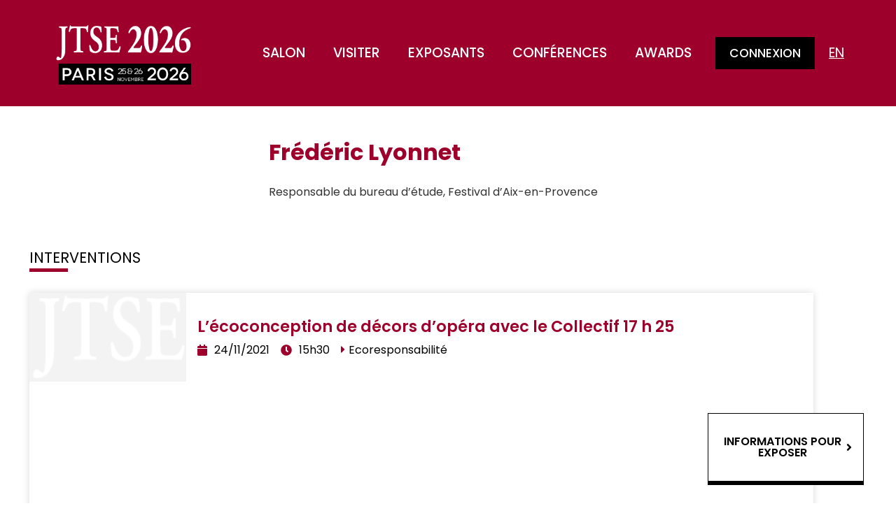

--- FILE ---
content_type: text/html; charset=UTF-8
request_url: https://jtse.fr/speaker/frederic-lyonnet/
body_size: 15397
content:
<!doctype html>
<html lang="en-US">
<head>
	<meta charset="UTF-8">
	<meta name="viewport" content="width=device-width, initial-scale=1">
	<link rel="profile" href="https://gmpg.org/xfn/11">
	<meta name='robots' content='noindex, follow' />

	<!-- This site is optimized with the Yoast SEO plugin v26.8 - https://yoast.com/product/yoast-seo-wordpress/ -->
	<title>Frédéric Lyonnet &#8211; JTSE</title>
	<meta property="og:locale" content="en_US" />
	<meta property="og:type" content="article" />
	<meta property="og:title" content="Frédéric Lyonnet &#8211; JTSE" />
	<meta property="og:url" content="https://jtse.fr/speaker/frederic-lyonnet/" />
	<meta property="og:site_name" content="JTSE" />
	<meta name="twitter:card" content="summary_large_image" />
	<script type="application/ld+json" class="yoast-schema-graph">{"@context":"https://schema.org","@graph":[{"@type":"WebPage","@id":"https://jtse.fr/speaker/frederic-lyonnet/","url":"https://jtse.fr/speaker/frederic-lyonnet/","name":"Frédéric Lyonnet &#8211; JTSE","isPartOf":{"@id":"https://jtse.fr/#website"},"datePublished":"2022-03-23T20:12:27+00:00","breadcrumb":{"@id":"https://jtse.fr/speaker/frederic-lyonnet/#breadcrumb"},"inLanguage":"en-US","potentialAction":[{"@type":"ReadAction","target":["https://jtse.fr/speaker/frederic-lyonnet/"]}]},{"@type":"BreadcrumbList","@id":"https://jtse.fr/speaker/frederic-lyonnet/#breadcrumb","itemListElement":[{"@type":"ListItem","position":1,"name":"Accueil","item":"https://jtse.fr/"},{"@type":"ListItem","position":2,"name":"Frédéric Lyonnet"}]},{"@type":"WebSite","@id":"https://jtse.fr/#website","url":"https://jtse.fr/","name":"JTSE","description":"Journées Techniques du Spectacle et de l&#039;Événement","potentialAction":[{"@type":"SearchAction","target":{"@type":"EntryPoint","urlTemplate":"https://jtse.fr/?s={search_term_string}"},"query-input":{"@type":"PropertyValueSpecification","valueRequired":true,"valueName":"search_term_string"}}],"inLanguage":"en-US"}]}</script>
	<!-- / Yoast SEO plugin. -->


<link rel="alternate" type="application/rss+xml" title="JTSE &raquo; Feed" href="https://jtse.fr/feed/" />
<link rel="alternate" type="application/rss+xml" title="JTSE &raquo; Comments Feed" href="https://jtse.fr/comments/feed/" />
<link rel="alternate" title="oEmbed (JSON)" type="application/json+oembed" href="https://jtse.fr/wp-json/oembed/1.0/embed?url=https%3A%2F%2Fjtse.fr%2Fspeaker%2Ffrederic-lyonnet%2F" />
<link rel="alternate" title="oEmbed (XML)" type="text/xml+oembed" href="https://jtse.fr/wp-json/oembed/1.0/embed?url=https%3A%2F%2Fjtse.fr%2Fspeaker%2Ffrederic-lyonnet%2F&#038;format=xml" />
<style id='wp-img-auto-sizes-contain-inline-css'>
img:is([sizes=auto i],[sizes^="auto," i]){contain-intrinsic-size:3000px 1500px}
/*# sourceURL=wp-img-auto-sizes-contain-inline-css */
</style>
<style id='wp-emoji-styles-inline-css'>

	img.wp-smiley, img.emoji {
		display: inline !important;
		border: none !important;
		box-shadow: none !important;
		height: 1em !important;
		width: 1em !important;
		margin: 0 0.07em !important;
		vertical-align: -0.1em !important;
		background: none !important;
		padding: 0 !important;
	}
/*# sourceURL=wp-emoji-styles-inline-css */
</style>
<link rel='stylesheet' id='wp-block-library-css' href='https://jtse.fr/wp-includes/css/dist/block-library/style.min.css?ver=6.9' media='all' />
<link rel='stylesheet' id='jet-engine-frontend-css' href='https://jtse.fr/wp-content/plugins/jet-engine/assets/css/frontend.css?ver=3.7.8' media='all' />
<style id='global-styles-inline-css'>
:root{--wp--preset--aspect-ratio--square: 1;--wp--preset--aspect-ratio--4-3: 4/3;--wp--preset--aspect-ratio--3-4: 3/4;--wp--preset--aspect-ratio--3-2: 3/2;--wp--preset--aspect-ratio--2-3: 2/3;--wp--preset--aspect-ratio--16-9: 16/9;--wp--preset--aspect-ratio--9-16: 9/16;--wp--preset--color--black: #000000;--wp--preset--color--cyan-bluish-gray: #abb8c3;--wp--preset--color--white: #ffffff;--wp--preset--color--pale-pink: #f78da7;--wp--preset--color--vivid-red: #cf2e2e;--wp--preset--color--luminous-vivid-orange: #ff6900;--wp--preset--color--luminous-vivid-amber: #fcb900;--wp--preset--color--light-green-cyan: #7bdcb5;--wp--preset--color--vivid-green-cyan: #00d084;--wp--preset--color--pale-cyan-blue: #8ed1fc;--wp--preset--color--vivid-cyan-blue: #0693e3;--wp--preset--color--vivid-purple: #9b51e0;--wp--preset--gradient--vivid-cyan-blue-to-vivid-purple: linear-gradient(135deg,rgb(6,147,227) 0%,rgb(155,81,224) 100%);--wp--preset--gradient--light-green-cyan-to-vivid-green-cyan: linear-gradient(135deg,rgb(122,220,180) 0%,rgb(0,208,130) 100%);--wp--preset--gradient--luminous-vivid-amber-to-luminous-vivid-orange: linear-gradient(135deg,rgb(252,185,0) 0%,rgb(255,105,0) 100%);--wp--preset--gradient--luminous-vivid-orange-to-vivid-red: linear-gradient(135deg,rgb(255,105,0) 0%,rgb(207,46,46) 100%);--wp--preset--gradient--very-light-gray-to-cyan-bluish-gray: linear-gradient(135deg,rgb(238,238,238) 0%,rgb(169,184,195) 100%);--wp--preset--gradient--cool-to-warm-spectrum: linear-gradient(135deg,rgb(74,234,220) 0%,rgb(151,120,209) 20%,rgb(207,42,186) 40%,rgb(238,44,130) 60%,rgb(251,105,98) 80%,rgb(254,248,76) 100%);--wp--preset--gradient--blush-light-purple: linear-gradient(135deg,rgb(255,206,236) 0%,rgb(152,150,240) 100%);--wp--preset--gradient--blush-bordeaux: linear-gradient(135deg,rgb(254,205,165) 0%,rgb(254,45,45) 50%,rgb(107,0,62) 100%);--wp--preset--gradient--luminous-dusk: linear-gradient(135deg,rgb(255,203,112) 0%,rgb(199,81,192) 50%,rgb(65,88,208) 100%);--wp--preset--gradient--pale-ocean: linear-gradient(135deg,rgb(255,245,203) 0%,rgb(182,227,212) 50%,rgb(51,167,181) 100%);--wp--preset--gradient--electric-grass: linear-gradient(135deg,rgb(202,248,128) 0%,rgb(113,206,126) 100%);--wp--preset--gradient--midnight: linear-gradient(135deg,rgb(2,3,129) 0%,rgb(40,116,252) 100%);--wp--preset--font-size--small: 13px;--wp--preset--font-size--medium: 20px;--wp--preset--font-size--large: 36px;--wp--preset--font-size--x-large: 42px;--wp--preset--spacing--20: 0.44rem;--wp--preset--spacing--30: 0.67rem;--wp--preset--spacing--40: 1rem;--wp--preset--spacing--50: 1.5rem;--wp--preset--spacing--60: 2.25rem;--wp--preset--spacing--70: 3.38rem;--wp--preset--spacing--80: 5.06rem;--wp--preset--shadow--natural: 6px 6px 9px rgba(0, 0, 0, 0.2);--wp--preset--shadow--deep: 12px 12px 50px rgba(0, 0, 0, 0.4);--wp--preset--shadow--sharp: 6px 6px 0px rgba(0, 0, 0, 0.2);--wp--preset--shadow--outlined: 6px 6px 0px -3px rgb(255, 255, 255), 6px 6px rgb(0, 0, 0);--wp--preset--shadow--crisp: 6px 6px 0px rgb(0, 0, 0);}:root { --wp--style--global--content-size: 800px;--wp--style--global--wide-size: 1200px; }:where(body) { margin: 0; }.wp-site-blocks > .alignleft { float: left; margin-right: 2em; }.wp-site-blocks > .alignright { float: right; margin-left: 2em; }.wp-site-blocks > .aligncenter { justify-content: center; margin-left: auto; margin-right: auto; }:where(.wp-site-blocks) > * { margin-block-start: 24px; margin-block-end: 0; }:where(.wp-site-blocks) > :first-child { margin-block-start: 0; }:where(.wp-site-blocks) > :last-child { margin-block-end: 0; }:root { --wp--style--block-gap: 24px; }:root :where(.is-layout-flow) > :first-child{margin-block-start: 0;}:root :where(.is-layout-flow) > :last-child{margin-block-end: 0;}:root :where(.is-layout-flow) > *{margin-block-start: 24px;margin-block-end: 0;}:root :where(.is-layout-constrained) > :first-child{margin-block-start: 0;}:root :where(.is-layout-constrained) > :last-child{margin-block-end: 0;}:root :where(.is-layout-constrained) > *{margin-block-start: 24px;margin-block-end: 0;}:root :where(.is-layout-flex){gap: 24px;}:root :where(.is-layout-grid){gap: 24px;}.is-layout-flow > .alignleft{float: left;margin-inline-start: 0;margin-inline-end: 2em;}.is-layout-flow > .alignright{float: right;margin-inline-start: 2em;margin-inline-end: 0;}.is-layout-flow > .aligncenter{margin-left: auto !important;margin-right: auto !important;}.is-layout-constrained > .alignleft{float: left;margin-inline-start: 0;margin-inline-end: 2em;}.is-layout-constrained > .alignright{float: right;margin-inline-start: 2em;margin-inline-end: 0;}.is-layout-constrained > .aligncenter{margin-left: auto !important;margin-right: auto !important;}.is-layout-constrained > :where(:not(.alignleft):not(.alignright):not(.alignfull)){max-width: var(--wp--style--global--content-size);margin-left: auto !important;margin-right: auto !important;}.is-layout-constrained > .alignwide{max-width: var(--wp--style--global--wide-size);}body .is-layout-flex{display: flex;}.is-layout-flex{flex-wrap: wrap;align-items: center;}.is-layout-flex > :is(*, div){margin: 0;}body .is-layout-grid{display: grid;}.is-layout-grid > :is(*, div){margin: 0;}body{padding-top: 0px;padding-right: 0px;padding-bottom: 0px;padding-left: 0px;}a:where(:not(.wp-element-button)){text-decoration: underline;}:root :where(.wp-element-button, .wp-block-button__link){background-color: #32373c;border-width: 0;color: #fff;font-family: inherit;font-size: inherit;font-style: inherit;font-weight: inherit;letter-spacing: inherit;line-height: inherit;padding-top: calc(0.667em + 2px);padding-right: calc(1.333em + 2px);padding-bottom: calc(0.667em + 2px);padding-left: calc(1.333em + 2px);text-decoration: none;text-transform: inherit;}.has-black-color{color: var(--wp--preset--color--black) !important;}.has-cyan-bluish-gray-color{color: var(--wp--preset--color--cyan-bluish-gray) !important;}.has-white-color{color: var(--wp--preset--color--white) !important;}.has-pale-pink-color{color: var(--wp--preset--color--pale-pink) !important;}.has-vivid-red-color{color: var(--wp--preset--color--vivid-red) !important;}.has-luminous-vivid-orange-color{color: var(--wp--preset--color--luminous-vivid-orange) !important;}.has-luminous-vivid-amber-color{color: var(--wp--preset--color--luminous-vivid-amber) !important;}.has-light-green-cyan-color{color: var(--wp--preset--color--light-green-cyan) !important;}.has-vivid-green-cyan-color{color: var(--wp--preset--color--vivid-green-cyan) !important;}.has-pale-cyan-blue-color{color: var(--wp--preset--color--pale-cyan-blue) !important;}.has-vivid-cyan-blue-color{color: var(--wp--preset--color--vivid-cyan-blue) !important;}.has-vivid-purple-color{color: var(--wp--preset--color--vivid-purple) !important;}.has-black-background-color{background-color: var(--wp--preset--color--black) !important;}.has-cyan-bluish-gray-background-color{background-color: var(--wp--preset--color--cyan-bluish-gray) !important;}.has-white-background-color{background-color: var(--wp--preset--color--white) !important;}.has-pale-pink-background-color{background-color: var(--wp--preset--color--pale-pink) !important;}.has-vivid-red-background-color{background-color: var(--wp--preset--color--vivid-red) !important;}.has-luminous-vivid-orange-background-color{background-color: var(--wp--preset--color--luminous-vivid-orange) !important;}.has-luminous-vivid-amber-background-color{background-color: var(--wp--preset--color--luminous-vivid-amber) !important;}.has-light-green-cyan-background-color{background-color: var(--wp--preset--color--light-green-cyan) !important;}.has-vivid-green-cyan-background-color{background-color: var(--wp--preset--color--vivid-green-cyan) !important;}.has-pale-cyan-blue-background-color{background-color: var(--wp--preset--color--pale-cyan-blue) !important;}.has-vivid-cyan-blue-background-color{background-color: var(--wp--preset--color--vivid-cyan-blue) !important;}.has-vivid-purple-background-color{background-color: var(--wp--preset--color--vivid-purple) !important;}.has-black-border-color{border-color: var(--wp--preset--color--black) !important;}.has-cyan-bluish-gray-border-color{border-color: var(--wp--preset--color--cyan-bluish-gray) !important;}.has-white-border-color{border-color: var(--wp--preset--color--white) !important;}.has-pale-pink-border-color{border-color: var(--wp--preset--color--pale-pink) !important;}.has-vivid-red-border-color{border-color: var(--wp--preset--color--vivid-red) !important;}.has-luminous-vivid-orange-border-color{border-color: var(--wp--preset--color--luminous-vivid-orange) !important;}.has-luminous-vivid-amber-border-color{border-color: var(--wp--preset--color--luminous-vivid-amber) !important;}.has-light-green-cyan-border-color{border-color: var(--wp--preset--color--light-green-cyan) !important;}.has-vivid-green-cyan-border-color{border-color: var(--wp--preset--color--vivid-green-cyan) !important;}.has-pale-cyan-blue-border-color{border-color: var(--wp--preset--color--pale-cyan-blue) !important;}.has-vivid-cyan-blue-border-color{border-color: var(--wp--preset--color--vivid-cyan-blue) !important;}.has-vivid-purple-border-color{border-color: var(--wp--preset--color--vivid-purple) !important;}.has-vivid-cyan-blue-to-vivid-purple-gradient-background{background: var(--wp--preset--gradient--vivid-cyan-blue-to-vivid-purple) !important;}.has-light-green-cyan-to-vivid-green-cyan-gradient-background{background: var(--wp--preset--gradient--light-green-cyan-to-vivid-green-cyan) !important;}.has-luminous-vivid-amber-to-luminous-vivid-orange-gradient-background{background: var(--wp--preset--gradient--luminous-vivid-amber-to-luminous-vivid-orange) !important;}.has-luminous-vivid-orange-to-vivid-red-gradient-background{background: var(--wp--preset--gradient--luminous-vivid-orange-to-vivid-red) !important;}.has-very-light-gray-to-cyan-bluish-gray-gradient-background{background: var(--wp--preset--gradient--very-light-gray-to-cyan-bluish-gray) !important;}.has-cool-to-warm-spectrum-gradient-background{background: var(--wp--preset--gradient--cool-to-warm-spectrum) !important;}.has-blush-light-purple-gradient-background{background: var(--wp--preset--gradient--blush-light-purple) !important;}.has-blush-bordeaux-gradient-background{background: var(--wp--preset--gradient--blush-bordeaux) !important;}.has-luminous-dusk-gradient-background{background: var(--wp--preset--gradient--luminous-dusk) !important;}.has-pale-ocean-gradient-background{background: var(--wp--preset--gradient--pale-ocean) !important;}.has-electric-grass-gradient-background{background: var(--wp--preset--gradient--electric-grass) !important;}.has-midnight-gradient-background{background: var(--wp--preset--gradient--midnight) !important;}.has-small-font-size{font-size: var(--wp--preset--font-size--small) !important;}.has-medium-font-size{font-size: var(--wp--preset--font-size--medium) !important;}.has-large-font-size{font-size: var(--wp--preset--font-size--large) !important;}.has-x-large-font-size{font-size: var(--wp--preset--font-size--x-large) !important;}
:root :where(.wp-block-pullquote){font-size: 1.5em;line-height: 1.6;}
/*# sourceURL=global-styles-inline-css */
</style>
<link rel='stylesheet' id='dce-style-css' href='https://jtse.fr/wp-content/plugins/dynamic-content-for-elementor/assets/css/style.min.css?ver=3.3.25' media='all' />
<link rel='stylesheet' id='dce-hidden-label-css' href='https://jtse.fr/wp-content/plugins/dynamic-content-for-elementor/assets/css/hidden-label.min.css?ver=3.3.25' media='all' />
<link rel='stylesheet' id='hello-elementor-css' href='https://jtse.fr/wp-content/themes/hello-elementor/assets/css/reset.css?ver=3.4.5' media='all' />
<link rel='stylesheet' id='hello-elementor-theme-style-css' href='https://jtse.fr/wp-content/themes/hello-elementor/assets/css/theme.css?ver=3.4.5' media='all' />
<link rel='stylesheet' id='chld_thm_cfg_child-css' href='https://jtse.fr/wp-content/themes/jtse/style.css?ver=6.9' media='all' />
<link rel='stylesheet' id='hello-elementor-header-footer-css' href='https://jtse.fr/wp-content/themes/hello-elementor/assets/css/header-footer.css?ver=3.4.5' media='all' />
<link rel='stylesheet' id='jet-fb-option-field-select-css' href='https://jtse.fr/wp-content/plugins/jetformbuilder/modules/option-field/assets/build/select.css?ver=0edd78a6f12e2b918b82' media='all' />
<link rel='stylesheet' id='jet-fb-option-field-checkbox-css' href='https://jtse.fr/wp-content/plugins/jetformbuilder/modules/option-field/assets/build/checkbox.css?ver=6e25adbbae5a5d1bb65e' media='all' />
<link rel='stylesheet' id='jet-fb-option-field-radio-css' href='https://jtse.fr/wp-content/plugins/jetformbuilder/modules/option-field/assets/build/radio.css?ver=7c6d0d4d7df91e6bd6a4' media='all' />
<link rel='stylesheet' id='jet-fb-advanced-choices-css' href='https://jtse.fr/wp-content/plugins/jetformbuilder/modules/advanced-choices/assets/build/main.css?ver=ca05550a7cac3b9b55a3' media='all' />
<link rel='stylesheet' id='jet-fb-wysiwyg-css' href='https://jtse.fr/wp-content/plugins/jetformbuilder/modules/wysiwyg/assets/build/wysiwyg.css?ver=5a4d16fb6d7a94700261' media='all' />
<link rel='stylesheet' id='jet-fb-switcher-css' href='https://jtse.fr/wp-content/plugins/jetformbuilder/modules/switcher/assets/build/switcher.css?ver=06c887a8b9195e5a119d' media='all' />
<link rel='stylesheet' id='elementor-frontend-css' href='https://jtse.fr/wp-content/plugins/elementor/assets/css/frontend.min.css?ver=3.34.2' media='all' />
<link rel='stylesheet' id='widget-image-css' href='https://jtse.fr/wp-content/plugins/elementor/assets/css/widget-image.min.css?ver=3.34.2' media='all' />
<link rel='stylesheet' id='widget-nav-menu-css' href='https://jtse.fr/wp-content/plugins/elementor-pro/assets/css/widget-nav-menu.min.css?ver=3.34.0' media='all' />
<link rel='stylesheet' id='widget-heading-css' href='https://jtse.fr/wp-content/plugins/elementor/assets/css/widget-heading.min.css?ver=3.34.2' media='all' />
<link rel='stylesheet' id='widget-call-to-action-css' href='https://jtse.fr/wp-content/plugins/elementor-pro/assets/css/widget-call-to-action.min.css?ver=3.34.0' media='all' />
<link rel='stylesheet' id='e-transitions-css' href='https://jtse.fr/wp-content/plugins/elementor-pro/assets/css/conditionals/transitions.min.css?ver=3.34.0' media='all' />
<link rel='stylesheet' id='e-sticky-css' href='https://jtse.fr/wp-content/plugins/elementor-pro/assets/css/modules/sticky.min.css?ver=3.34.0' media='all' />
<link rel='stylesheet' id='swiper-css' href='https://jtse.fr/wp-content/plugins/elementor/assets/lib/swiper/v8/css/swiper.min.css?ver=8.4.5' media='all' />
<link rel='stylesheet' id='e-swiper-css' href='https://jtse.fr/wp-content/plugins/elementor/assets/css/conditionals/e-swiper.min.css?ver=3.34.2' media='all' />
<link rel='stylesheet' id='widget-divider-css' href='https://jtse.fr/wp-content/plugins/elementor/assets/css/widget-divider.min.css?ver=3.34.2' media='all' />
<link rel='stylesheet' id='widget-spacer-css' href='https://jtse.fr/wp-content/plugins/elementor/assets/css/widget-spacer.min.css?ver=3.34.2' media='all' />
<link rel='stylesheet' id='widget-login-css' href='https://jtse.fr/wp-content/plugins/elementor-pro/assets/css/widget-login.min.css?ver=3.34.0' media='all' />
<link rel='stylesheet' id='widget-form-css' href='https://jtse.fr/wp-content/plugins/elementor-pro/assets/css/widget-form.min.css?ver=3.34.0' media='all' />
<link rel='stylesheet' id='e-animation-fadeIn-css' href='https://jtse.fr/wp-content/plugins/elementor/assets/lib/animations/styles/fadeIn.min.css?ver=3.34.2' media='all' />
<link rel='stylesheet' id='e-popup-css' href='https://jtse.fr/wp-content/plugins/elementor-pro/assets/css/conditionals/popup.min.css?ver=3.34.0' media='all' />
<link rel='stylesheet' id='jet-blocks-css' href='https://jtse.fr/wp-content/uploads/elementor/css/custom-jet-blocks.css?ver=1.3.21' media='all' />
<link rel='stylesheet' id='elementor-icons-css' href='https://jtse.fr/wp-content/plugins/elementor/assets/lib/eicons/css/elementor-icons.min.css?ver=5.46.0' media='all' />
<link rel='stylesheet' id='elementor-post-9-css' href='https://jtse.fr/wp-content/uploads/elementor/css/post-9.css?ver=1768931075' media='all' />
<link rel='stylesheet' id='dashicons-css' href='https://jtse.fr/wp-includes/css/dashicons.min.css?ver=6.9' media='all' />
<link rel='stylesheet' id='elementor-post-598-css' href='https://jtse.fr/wp-content/uploads/elementor/css/post-598.css?ver=1768931075' media='all' />
<link rel='stylesheet' id='elementor-post-33-css' href='https://jtse.fr/wp-content/uploads/elementor/css/post-33.css?ver=1768931076' media='all' />
<link rel='stylesheet' id='elementor-post-1302-css' href='https://jtse.fr/wp-content/uploads/elementor/css/post-1302.css?ver=1768931158' media='all' />
<link rel='stylesheet' id='elementor-post-835-css' href='https://jtse.fr/wp-content/uploads/elementor/css/post-835.css?ver=1768931158' media='all' />
<link rel='stylesheet' id='elementor-post-907-css' href='https://jtse.fr/wp-content/uploads/elementor/css/post-907.css?ver=1768931076' media='all' />
<link rel='stylesheet' id='elementor-gf-local-poppins-css' href='https://jtse.fr/wp-content/uploads/elementor/google-fonts/css/poppins.css?ver=1742233704' media='all' />
<link rel='stylesheet' id='elementor-gf-local-montserrat-css' href='https://jtse.fr/wp-content/uploads/elementor/google-fonts/css/montserrat.css?ver=1742233710' media='all' />
<link rel='stylesheet' id='elementor-icons-shared-0-css' href='https://jtse.fr/wp-content/plugins/elementor/assets/lib/font-awesome/css/fontawesome.min.css?ver=5.15.3' media='all' />
<link rel='stylesheet' id='elementor-icons-fa-solid-css' href='https://jtse.fr/wp-content/plugins/elementor/assets/lib/font-awesome/css/solid.min.css?ver=5.15.3' media='all' />
<link rel='stylesheet' id='elementor-icons-fa-brands-css' href='https://jtse.fr/wp-content/plugins/elementor/assets/lib/font-awesome/css/brands.min.css?ver=5.15.3' media='all' />
<script src="https://jtse.fr/wp-includes/js/jquery/jquery.min.js?ver=3.7.1" id="jquery-core-js"></script>
<script src="https://jtse.fr/wp-includes/js/jquery/jquery-migrate.min.js?ver=3.4.1" id="jquery-migrate-js"></script>
<link rel="https://api.w.org/" href="https://jtse.fr/wp-json/" /><link rel="alternate" title="JSON" type="application/json" href="https://jtse.fr/wp-json/wp/v2/speaker/1441" /><link rel="EditURI" type="application/rsd+xml" title="RSD" href="https://jtse.fr/xmlrpc.php?rsd" />
<meta name="generator" content="WordPress 6.9" />
<link rel='shortlink' href='https://jtse.fr/?p=1441' />
<meta name="generator" content="Elementor 3.34.2; features: additional_custom_breakpoints; settings: css_print_method-external, google_font-enabled, font_display-auto">
<!-- Global site tag (gtag.js) - Google Analytics -->
<script async src="https://www.googletagmanager.com/gtag/js?id=UA-8306807-3"></script>
<script>
  window.dataLayer = window.dataLayer || [];
  function gtag(){dataLayer.push(arguments);}
  gtag('js', new Date());

  gtag('config', 'UA-8306807-3');
</script>
			<style>
				.e-con.e-parent:nth-of-type(n+4):not(.e-lazyloaded):not(.e-no-lazyload),
				.e-con.e-parent:nth-of-type(n+4):not(.e-lazyloaded):not(.e-no-lazyload) * {
					background-image: none !important;
				}
				@media screen and (max-height: 1024px) {
					.e-con.e-parent:nth-of-type(n+3):not(.e-lazyloaded):not(.e-no-lazyload),
					.e-con.e-parent:nth-of-type(n+3):not(.e-lazyloaded):not(.e-no-lazyload) * {
						background-image: none !important;
					}
				}
				@media screen and (max-height: 640px) {
					.e-con.e-parent:nth-of-type(n+2):not(.e-lazyloaded):not(.e-no-lazyload),
					.e-con.e-parent:nth-of-type(n+2):not(.e-lazyloaded):not(.e-no-lazyload) * {
						background-image: none !important;
					}
				}
			</style>
			<link rel="icon" href="https://jtse.fr/wp-content/uploads/2022/06/cropped-favicon-32x32.jpg" sizes="32x32" />
<link rel="icon" href="https://jtse.fr/wp-content/uploads/2022/06/cropped-favicon-192x192.jpg" sizes="192x192" />
<link rel="apple-touch-icon" href="https://jtse.fr/wp-content/uploads/2022/06/cropped-favicon-180x180.jpg" />
<meta name="msapplication-TileImage" content="https://jtse.fr/wp-content/uploads/2022/06/cropped-favicon-270x270.jpg" />
		<style id="wp-custom-css">
			form.post-password-form {
    margin: 100px;
}		</style>
		</head>
<body class="wp-singular speaker-template-default single single-speaker postid-1441 wp-embed-responsive wp-theme-hello-elementor wp-child-theme-jtse visitor hello-elementor-default elementor-default elementor-kit-9 elementor-page-1302">


<a class="skip-link screen-reader-text" href="#content">Skip to content</a>

		<header data-elementor-type="header" data-elementor-id="598" class="elementor elementor-598 elementor-location-header" data-elementor-post-type="elementor_library">
					<section class="elementor-section elementor-top-section elementor-element elementor-element-47891d9 elementor-section-full_width elementor-section-height-default elementor-section-height-default" data-id="47891d9" data-element_type="section" data-settings="{&quot;background_background&quot;:&quot;classic&quot;}">
						<div class="elementor-container elementor-column-gap-default">
					<div class="elementor-column elementor-col-50 elementor-top-column elementor-element elementor-element-98a4084" data-id="98a4084" data-element_type="column">
			<div class="elementor-widget-wrap elementor-element-populated">
						<div class="elementor-element elementor-element-9f5ba32 elementor-widget elementor-widget-image" data-id="9f5ba32" data-element_type="widget" data-widget_type="image.default">
				<div class="elementor-widget-container">
																<a href="https://jtse.fr">
							<img width="308" height="139" src="https://jtse.fr/wp-content/uploads/2022/03/logo_jtse2026-site-fr.png" class="attachment-full size-full wp-image-26104" alt="" srcset="https://jtse.fr/wp-content/uploads/2022/03/logo_jtse2026-site-fr.png 308w, https://jtse.fr/wp-content/uploads/2022/03/logo_jtse2026-site-fr-300x135.png 300w" sizes="(max-width: 308px) 100vw, 308px" />								</a>
															</div>
				</div>
					</div>
		</div>
				<div class="elementor-column elementor-col-50 elementor-top-column elementor-element elementor-element-59d4f9b" data-id="59d4f9b" data-element_type="column">
			<div class="elementor-widget-wrap elementor-element-populated">
						<div class="elementor-element elementor-element-48223ed elementor-nav-menu__align-end elementor-nav-menu--stretch elementor-widget__width-auto elementor-nav-menu--dropdown-tablet elementor-nav-menu__text-align-aside elementor-nav-menu--toggle elementor-nav-menu--burger elementor-widget elementor-widget-nav-menu" data-id="48223ed" data-element_type="widget" data-settings="{&quot;full_width&quot;:&quot;stretch&quot;,&quot;layout&quot;:&quot;horizontal&quot;,&quot;submenu_icon&quot;:{&quot;value&quot;:&quot;&lt;i class=\&quot;fas fa-caret-down\&quot; aria-hidden=\&quot;true\&quot;&gt;&lt;\/i&gt;&quot;,&quot;library&quot;:&quot;fa-solid&quot;},&quot;toggle&quot;:&quot;burger&quot;}" data-widget_type="nav-menu.default">
				<div class="elementor-widget-container">
								<nav aria-label="Menu" class="elementor-nav-menu--main elementor-nav-menu__container elementor-nav-menu--layout-horizontal e--pointer-background e--animation-fade">
				<ul id="menu-1-48223ed" class="elementor-nav-menu"><li class="menu-item menu-item-type-post_type menu-item-object-page menu-item-618"><a href="https://jtse.fr/salon/" class="elementor-item">Salon</a></li>
<li class="menu-item menu-item-type-post_type menu-item-object-page menu-item-619"><a href="https://jtse.fr/visiter/" class="elementor-item">Visiter</a></li>
<li class="menu-item menu-item-type-post_type menu-item-object-page menu-item-617"><a href="https://jtse.fr/exposants/" class="elementor-item">Exposants</a></li>
<li class="menu-item menu-item-type-post_type menu-item-object-page menu-item-14390"><a href="https://jtse.fr/conferences/" class="elementor-item">Conférences</a></li>
<li class="menu-item menu-item-type-post_type menu-item-object-page menu-item-14389"><a href="https://jtse.fr/awards/" class="elementor-item">Awards</a></li>
<li class="menu-button login-button menu-item menu-item-type-custom menu-item-object-custom menu-item-637"><a href="#login" class="elementor-item elementor-item-anchor">Connexion</a></li>
<li class="menu-button author-button menu-item menu-item-type-post_type menu-item-object-page menu-item-1596"><a href="https://jtse.fr/pro/" class="elementor-item">Mon Compte</a></li>
<li class="menu-button subscriber-button menu-item menu-item-type-post_type menu-item-object-page menu-item-1599"><a href="https://jtse.fr/user/" class="elementor-item">Mon Compte</a></li>
</ul>			</nav>
					<div class="elementor-menu-toggle" role="button" tabindex="0" aria-label="Menu Toggle" aria-expanded="false">
			<i aria-hidden="true" role="presentation" class="elementor-menu-toggle__icon--open eicon-menu-bar"></i><i aria-hidden="true" role="presentation" class="elementor-menu-toggle__icon--close eicon-close"></i>		</div>
					<nav class="elementor-nav-menu--dropdown elementor-nav-menu__container" aria-hidden="true">
				<ul id="menu-2-48223ed" class="elementor-nav-menu"><li class="menu-item menu-item-type-post_type menu-item-object-page menu-item-618"><a href="https://jtse.fr/salon/" class="elementor-item" tabindex="-1">Salon</a></li>
<li class="menu-item menu-item-type-post_type menu-item-object-page menu-item-619"><a href="https://jtse.fr/visiter/" class="elementor-item" tabindex="-1">Visiter</a></li>
<li class="menu-item menu-item-type-post_type menu-item-object-page menu-item-617"><a href="https://jtse.fr/exposants/" class="elementor-item" tabindex="-1">Exposants</a></li>
<li class="menu-item menu-item-type-post_type menu-item-object-page menu-item-14390"><a href="https://jtse.fr/conferences/" class="elementor-item" tabindex="-1">Conférences</a></li>
<li class="menu-item menu-item-type-post_type menu-item-object-page menu-item-14389"><a href="https://jtse.fr/awards/" class="elementor-item" tabindex="-1">Awards</a></li>
<li class="menu-button login-button menu-item menu-item-type-custom menu-item-object-custom menu-item-637"><a href="#login" class="elementor-item elementor-item-anchor" tabindex="-1">Connexion</a></li>
<li class="menu-button author-button menu-item menu-item-type-post_type menu-item-object-page menu-item-1596"><a href="https://jtse.fr/pro/" class="elementor-item" tabindex="-1">Mon Compte</a></li>
<li class="menu-button subscriber-button menu-item menu-item-type-post_type menu-item-object-page menu-item-1599"><a href="https://jtse.fr/user/" class="elementor-item" tabindex="-1">Mon Compte</a></li>
</ul>			</nav>
						</div>
				</div>
				<div class="elementor-element elementor-element-eeacd35 elementor-widget__width-auto elementor-widget elementor-widget-shortcode" data-id="eeacd35" data-element_type="widget" data-widget_type="shortcode.default">
				<div class="elementor-widget-container">
							<div class="elementor-shortcode"><div class="gtranslate_wrapper" id="gt-wrapper-76406964"></div></div>
						</div>
				</div>
					</div>
		</div>
					</div>
		</section>
				</header>
				<div data-elementor-type="single-post" data-elementor-id="1302" class="elementor elementor-1302 elementor-location-single post-1441 speaker type-speaker status-publish hentry c-editions-41" data-elementor-post-type="elementor_library">
					<section class="elementor-section elementor-top-section elementor-element elementor-element-0577a66 elementor-section-boxed elementor-section-height-default elementor-section-height-default" data-id="0577a66" data-element_type="section">
						<div class="elementor-container elementor-column-gap-default">
					<div class="elementor-column elementor-col-50 elementor-top-column elementor-element elementor-element-65ce66b" data-id="65ce66b" data-element_type="column">
			<div class="elementor-widget-wrap elementor-element-populated">
						<div class="elementor-element elementor-element-b92a7b0 elementor-widget elementor-widget-jet-listing-dynamic-image" data-id="b92a7b0" data-element_type="widget" data-widget_type="jet-listing-dynamic-image.default">
				<div class="elementor-widget-container">
					<div class="jet-listing jet-listing-dynamic-image" ></div>				</div>
				</div>
					</div>
		</div>
				<div class="elementor-column elementor-col-50 elementor-top-column elementor-element elementor-element-87631fe" data-id="87631fe" data-element_type="column">
			<div class="elementor-widget-wrap elementor-element-populated">
						<div class="elementor-element elementor-element-80cac20 elementor-widget elementor-widget-jet-listing-dynamic-field" data-id="80cac20" data-element_type="widget" data-widget_type="jet-listing-dynamic-field.default">
				<div class="elementor-widget-container">
					<div class="jet-listing jet-listing-dynamic-field display-inline"><div class="jet-listing-dynamic-field__inline-wrap"><div class="jet-listing-dynamic-field__content">Frédéric Lyonnet</div></div></div>				</div>
				</div>
				<div class="elementor-element elementor-element-3f9daee elementor-widget elementor-widget-jet-listing-dynamic-field" data-id="3f9daee" data-element_type="widget" data-widget_type="jet-listing-dynamic-field.default">
				<div class="elementor-widget-container">
					<div class="jet-listing jet-listing-dynamic-field display-inline"><div class="jet-listing-dynamic-field__inline-wrap"><div class="jet-listing-dynamic-field__content"><p>Responsable du bureau d’étude, Festival d’Aix-en-Provence</p>
</div></div></div>				</div>
				</div>
				<div class="elementor-element elementor-element-5768bbd elementor-widget elementor-widget-jet-listing-dynamic-field" data-id="5768bbd" data-element_type="widget" data-widget_type="jet-listing-dynamic-field.default">
				<div class="elementor-widget-container">
					<div class="jet-listing jet-listing-dynamic-field display-inline"><div class="jet-listing-dynamic-field__inline-wrap"><div class="jet-listing-dynamic-field__content"></div></div></div>				</div>
				</div>
					</div>
		</div>
					</div>
		</section>
				<section class="elementor-section elementor-top-section elementor-element elementor-element-f2e73b4 elementor-section-boxed elementor-section-height-default elementor-section-height-default" data-id="f2e73b4" data-element_type="section">
						<div class="elementor-container elementor-column-gap-default">
					<div class="elementor-column elementor-col-100 elementor-top-column elementor-element elementor-element-728b9df" data-id="728b9df" data-element_type="column">
			<div class="elementor-widget-wrap elementor-element-populated">
						<div class="elementor-element elementor-element-504a61a elementor-widget elementor-widget-heading" data-id="504a61a" data-element_type="widget" data-widget_type="heading.default">
				<div class="elementor-widget-container">
					<h2 class="elementor-heading-title elementor-size-default">INTERVENTIONS</h2>				</div>
				</div>
				<div class="elementor-element elementor-element-15017c6 elementor-widget-divider--view-line elementor-widget elementor-widget-divider" data-id="15017c6" data-element_type="widget" data-widget_type="divider.default">
				<div class="elementor-widget-container">
							<div class="elementor-divider">
			<span class="elementor-divider-separator">
						</span>
		</div>
						</div>
				</div>
				<div class="elementor-element elementor-element-2accf07 elementor-widget elementor-widget-spacer" data-id="2accf07" data-element_type="widget" data-widget_type="spacer.default">
				<div class="elementor-widget-container">
							<div class="elementor-spacer">
			<div class="elementor-spacer-inner"></div>
		</div>
						</div>
				</div>
				<div class="elementor-element elementor-element-eb4c5d5 elementor-widget elementor-widget-jet-listing-grid" data-id="eb4c5d5" data-element_type="widget" data-settings="{&quot;columns&quot;:&quot;1&quot;}" data-widget_type="jet-listing-grid.default">
				<div class="elementor-widget-container">
					<div class="jet-listing-grid jet-listing"><div class="jet-listing-grid__items grid-col-desk-1 grid-col-tablet-1 grid-col-mobile-1 jet-listing-grid--835 jet-equal-columns__wrapper" data-queried-id="1441|WP_Post" data-nav="{&quot;enabled&quot;:false,&quot;type&quot;:null,&quot;more_el&quot;:null,&quot;query&quot;:[],&quot;widget_settings&quot;:{&quot;lisitng_id&quot;:835,&quot;posts_num&quot;:6,&quot;columns&quot;:1,&quot;columns_tablet&quot;:1,&quot;columns_mobile&quot;:1,&quot;column_min_width&quot;:240,&quot;column_min_width_tablet&quot;:240,&quot;column_min_width_mobile&quot;:240,&quot;inline_columns_css&quot;:false,&quot;is_archive_template&quot;:&quot;&quot;,&quot;post_status&quot;:[&quot;publish&quot;],&quot;use_random_posts_num&quot;:&quot;&quot;,&quot;max_posts_num&quot;:9,&quot;not_found_message&quot;:&quot;No data was found&quot;,&quot;is_masonry&quot;:false,&quot;equal_columns_height&quot;:&quot;yes&quot;,&quot;use_load_more&quot;:&quot;&quot;,&quot;load_more_id&quot;:&quot;&quot;,&quot;load_more_type&quot;:&quot;click&quot;,&quot;load_more_offset&quot;:{&quot;unit&quot;:&quot;px&quot;,&quot;size&quot;:0,&quot;sizes&quot;:[]},&quot;use_custom_post_types&quot;:&quot;&quot;,&quot;custom_post_types&quot;:[],&quot;hide_widget_if&quot;:&quot;&quot;,&quot;carousel_enabled&quot;:&quot;&quot;,&quot;slides_to_scroll&quot;:&quot;1&quot;,&quot;arrows&quot;:&quot;true&quot;,&quot;arrow_icon&quot;:&quot;fa fa-angle-left&quot;,&quot;dots&quot;:&quot;&quot;,&quot;autoplay&quot;:&quot;true&quot;,&quot;pause_on_hover&quot;:&quot;true&quot;,&quot;autoplay_speed&quot;:5000,&quot;infinite&quot;:&quot;true&quot;,&quot;center_mode&quot;:&quot;&quot;,&quot;effect&quot;:&quot;slide&quot;,&quot;speed&quot;:500,&quot;inject_alternative_items&quot;:&quot;&quot;,&quot;injection_items&quot;:[],&quot;scroll_slider_enabled&quot;:&quot;&quot;,&quot;scroll_slider_on&quot;:[&quot;desktop&quot;,&quot;tablet&quot;,&quot;mobile&quot;],&quot;custom_query&quot;:false,&quot;custom_query_id&quot;:&quot;&quot;,&quot;_element_id&quot;:&quot;&quot;,&quot;collapse_first_last_gap&quot;:false,&quot;list_tag_selection&quot;:&quot;&quot;,&quot;list_items_wrapper_tag&quot;:&quot;div&quot;,&quot;list_item_tag&quot;:&quot;div&quot;,&quot;empty_items_wrapper_tag&quot;:&quot;div&quot;}}" data-page="1" data-pages="1" data-listing-source="posts" data-listing-id="835" data-query-id=""><div class="jet-listing-grid__item jet-listing-dynamic-post-830 jet-equal-columns" data-post-id="830"  ><div class="jet-engine-listing-overlay-wrap" data-url="https://jtse.fr/event/lecoconception-de-decors-dopera-avec-le-collectif-17-h-25/">		<div data-elementor-type="jet-listing-items" data-elementor-id="835" class="elementor elementor-835" data-elementor-post-type="jet-engine">
						<section class="elementor-section elementor-top-section elementor-element elementor-element-bf1b757 elementor-section-height-full elementor-section-items-stretch elementor-section-boxed elementor-section-height-default" data-id="bf1b757" data-element_type="section">
						<div class="elementor-container elementor-column-gap-default">
					<div class="elementor-column elementor-col-50 elementor-top-column elementor-element elementor-element-42b94cd" data-id="42b94cd" data-element_type="column">
			<div class="elementor-widget-wrap elementor-element-populated">
						<div class="elementor-element elementor-element-5270cd0 elementor-widget elementor-widget-image" data-id="5270cd0" data-element_type="widget" data-widget_type="image.default">
				<div class="elementor-widget-container">
															<img src="https://jtse.fr/wp-content/uploads/elementor/thumbs/placeholder-qe4qc38ewbrku839zz3wm8candvau83xo3exjrvaww.png" title="placeholder" alt="placeholder" loading="lazy" />															</div>
				</div>
					</div>
		</div>
				<div class="elementor-column elementor-col-50 elementor-top-column elementor-element elementor-element-1869685" data-id="1869685" data-element_type="column">
			<div class="elementor-widget-wrap elementor-element-populated">
						<div class="elementor-element elementor-element-c930dae elementor-widget elementor-widget-jet-listing-dynamic-field" data-id="c930dae" data-element_type="widget" data-widget_type="jet-listing-dynamic-field.default">
				<div class="elementor-widget-container">
					<div class="jet-listing jet-listing-dynamic-field display-inline"><div class="jet-listing-dynamic-field__inline-wrap"><div class="jet-listing-dynamic-field__content">L’écoconception de décors d’opéra avec le Collectif 17 h 25</div></div></div>				</div>
				</div>
				<div class="elementor-element elementor-element-0527653 elementor-widget__width-auto elementor-widget elementor-widget-jet-listing-dynamic-field" data-id="0527653" data-element_type="widget" data-widget_type="jet-listing-dynamic-field.default">
				<div class="elementor-widget-container">
					<div class="jet-listing jet-listing-dynamic-field display-inline"><div class="jet-listing-dynamic-field__inline-wrap"><i class="jet-listing-dynamic-field__icon fas fa-calendar" aria-hidden="true"></i><div class="jet-listing-dynamic-field__content">24/11/2021</div></div></div>				</div>
				</div>
				<div class="elementor-element elementor-element-ef6474b elementor-widget__width-auto elementor-widget elementor-widget-jet-listing-dynamic-field" data-id="ef6474b" data-element_type="widget" data-widget_type="jet-listing-dynamic-field.default">
				<div class="elementor-widget-container">
					<div class="jet-listing jet-listing-dynamic-field display-inline"><div class="jet-listing-dynamic-field__inline-wrap"><i class="jet-listing-dynamic-field__icon fas fa-clock" aria-hidden="true"></i><div class="jet-listing-dynamic-field__content">15h30</div></div></div>				</div>
				</div>
				<div class="elementor-element elementor-element-ca49a34 elementor-widget__width-auto elementor-widget elementor-widget-jet-listing-dynamic-terms" data-id="ca49a34" data-element_type="widget" data-widget_type="jet-listing-dynamic-terms.default">
				<div class="elementor-widget-container">
					<div class="jet-listing jet-listing-dynamic-terms"><i class="jet-listing-dynamic-terms__icon fas fa-caret-right" aria-hidden="true"></i><span class="jet-listing-dynamic-terms__link">Ecoresponsabilité</span></div>				</div>
				</div>
					</div>
		</div>
					</div>
		</section>
				</div>
		<a href="https://jtse.fr/event/lecoconception-de-decors-dopera-avec-le-collectif-17-h-25/" class="jet-engine-listing-overlay-link"></a></div></div></div></div>				</div>
				</div>
					</div>
		</div>
					</div>
		</section>
				</div>
				<footer data-elementor-type="footer" data-elementor-id="33" class="elementor elementor-33 elementor-location-footer" data-elementor-post-type="elementor_library">
					<section data-dce-background-color="#FFFFFF" class="elementor-section elementor-top-section elementor-element elementor-element-4679759 elementor-section-boxed elementor-section-height-default elementor-section-height-default" data-id="4679759" data-element_type="section" data-settings="{&quot;background_background&quot;:&quot;classic&quot;}">
						<div class="elementor-container elementor-column-gap-default">
					<div data-dce-background-color="#FFFFFF" class="elementor-column elementor-col-100 elementor-top-column elementor-element elementor-element-2036566" data-id="2036566" data-element_type="column" data-settings="{&quot;background_background&quot;:&quot;classic&quot;}">
			<div class="elementor-widget-wrap elementor-element-populated">
						<div class="elementor-element elementor-element-4cb2fdd elementor-widget elementor-widget-image" data-id="4cb2fdd" data-element_type="widget" data-widget_type="image.default">
				<div class="elementor-widget-container">
																<a href="https://revue-as.fr">
							<img width="800" height="300" src="https://jtse.fr/wp-content/uploads/2022/01/banniere-jtse-1-1024x384.jpg" class="attachment-large size-large wp-image-9343" alt="" srcset="https://jtse.fr/wp-content/uploads/2022/01/banniere-jtse-1-1024x384.jpg 1024w, https://jtse.fr/wp-content/uploads/2022/01/banniere-jtse-1-300x113.jpg 300w, https://jtse.fr/wp-content/uploads/2022/01/banniere-jtse-1-768x288.jpg 768w, https://jtse.fr/wp-content/uploads/2022/01/banniere-jtse-1-1536x576.jpg 1536w, https://jtse.fr/wp-content/uploads/2022/01/banniere-jtse-1.jpg 2000w" sizes="(max-width: 800px) 100vw, 800px" />								</a>
															</div>
				</div>
					</div>
		</div>
					</div>
		</section>
				<section class="elementor-section elementor-top-section elementor-element elementor-element-7b7c9e6d elementor-section-height-min-height elementor-section-items-stretch elementor-section-boxed elementor-section-height-default" data-id="7b7c9e6d" data-element_type="section" data-settings="{&quot;background_background&quot;:&quot;classic&quot;}">
						<div class="elementor-container elementor-column-gap-default">
					<div class="elementor-column elementor-col-33 elementor-top-column elementor-element elementor-element-1c342d6e" data-id="1c342d6e" data-element_type="column">
			<div class="elementor-widget-wrap elementor-element-populated">
						<div data-dce-title-color="#FFFFFF" class="elementor-element elementor-element-7655e9a9 elementor-widget elementor-widget-heading" data-id="7655e9a9" data-element_type="widget" data-widget_type="heading.default">
				<div class="elementor-widget-container">
					<h4 class="elementor-heading-title elementor-size-default">Lieu des JTSE</h4>				</div>
				</div>
				<div data-dce-text-color="#DADADA" class="elementor-element elementor-element-16165e0 elementor-widget elementor-widget-text-editor" data-id="16165e0" data-element_type="widget" data-widget_type="text-editor.default">
				<div class="elementor-widget-container">
									Les Docks de Paris
87 Avenue des Magasins Généraux
93300 Aubervilliers								</div>
				</div>
					</div>
		</div>
				<div class="elementor-column elementor-col-33 elementor-top-column elementor-element elementor-element-424b6ee5" data-id="424b6ee5" data-element_type="column">
			<div class="elementor-widget-wrap elementor-element-populated">
						<div data-dce-title-color="#FFFFFF" class="elementor-element elementor-element-235c6729 elementor-widget elementor-widget-heading" data-id="235c6729" data-element_type="widget" data-widget_type="heading.default">
				<div class="elementor-widget-container">
					<h4 class="elementor-heading-title elementor-size-default">Coordination</h4>				</div>
				</div>
				<div data-dce-text-color="#DADADA" class="elementor-element elementor-element-67ac0508 elementor-widget elementor-widget-text-editor" data-id="67ac0508" data-element_type="widget" data-widget_type="text-editor.default">
				<div class="elementor-widget-container">
									<p>58, rue Servan<br />75011 Paris<br />Tél. : +33 (0)2 40 48 64 24</p>								</div>
				</div>
					</div>
		</div>
				<div class="elementor-column elementor-col-33 elementor-top-column elementor-element elementor-element-7bb38aa8" data-id="7bb38aa8" data-element_type="column">
			<div class="elementor-widget-wrap elementor-element-populated">
						<div data-dce-title-color="#FFFFFF" class="elementor-element elementor-element-2c63dc1a elementor-widget elementor-widget-heading" data-id="2c63dc1a" data-element_type="widget" data-widget_type="heading.default">
				<div class="elementor-widget-container">
					<h4 class="elementor-heading-title elementor-size-default">Contact Commercial</h4>				</div>
				</div>
				<div data-dce-text-color="#DADADA" class="elementor-element elementor-element-7c90eb6b elementor-widget elementor-widget-text-editor" data-id="7c90eb6b" data-element_type="widget" data-widget_type="text-editor.default">
				<div class="elementor-widget-container">
									<p>Natalia Gladyrewsky<br />Mobile : +33 (0)6 16 74 04 79<br />natalia.g@as-editions.fr</p>								</div>
				</div>
					</div>
		</div>
					</div>
		</section>
				<section class="elementor-section elementor-top-section elementor-element elementor-element-77124273 elementor-section-boxed elementor-section-height-default elementor-section-height-default" data-id="77124273" data-element_type="section">
						<div class="elementor-container elementor-column-gap-default">
					<div class="elementor-column elementor-col-100 elementor-top-column elementor-element elementor-element-262a69dd" data-id="262a69dd" data-element_type="column">
			<div class="elementor-widget-wrap elementor-element-populated">
						<div data-dce-text-color="#000000" class="elementor-element elementor-element-17c06ba8 elementor-widget elementor-widget-text-editor" data-id="17c06ba8" data-element_type="widget" data-widget_type="text-editor.default">
				<div class="elementor-widget-container">
									© 2026 Éditions AS – <span style="text-decoration: underline;"><span style="color: #000000;"><a style="color: #000000; text-decoration: underline;" href="https://jtse.fr/mentions-legales/">Mentions Légales</a></span></span> – <span style="color: #000000;"><a style="color: #000000; text-decoration: underline;" href="https://jtse.fr/cgv/">CGV</a></span>
Site web : <a href="https://stage-events.fr/" target="_blank" rel="noopener"><span style="text-decoration: underline;"><span style="color: #000000; text-decoration: underline;">Stage Events</span></span> </a>								</div>
				</div>
					</div>
		</div>
					</div>
		</section>
				<section data-dce-background-color="#00000000" class="elementor-section elementor-top-section elementor-element elementor-element-6466165 jedv-enabled--yes elementor-section-full_width elementor-section-height-default elementor-section-height-default" data-id="6466165" data-element_type="section" data-settings="{&quot;background_background&quot;:&quot;classic&quot;,&quot;sticky&quot;:&quot;bottom&quot;,&quot;sticky_on&quot;:[&quot;desktop&quot;,&quot;tablet&quot;,&quot;mobile&quot;],&quot;sticky_offset&quot;:0,&quot;sticky_effects_offset&quot;:0,&quot;sticky_anchor_link_offset&quot;:0}">
						<div class="elementor-container elementor-column-gap-default">
					<div class="elementor-column elementor-col-33 elementor-top-column elementor-element elementor-element-9eccd72" data-id="9eccd72" data-element_type="column">
			<div class="elementor-widget-wrap">
							</div>
		</div>
				<div class="elementor-column elementor-col-33 elementor-top-column elementor-element elementor-element-d8060b6" data-id="d8060b6" data-element_type="column">
			<div class="elementor-widget-wrap">
							</div>
		</div>
				<div class="elementor-column elementor-col-33 elementor-top-column elementor-element elementor-element-b869436" data-id="b869436" data-element_type="column">
			<div class="elementor-widget-wrap elementor-element-populated">
						<div class="elementor-element elementor-element-f59dc01 elementor-align-justify elementor-widget elementor-widget-button" data-id="f59dc01" data-element_type="widget" data-widget_type="button.default">
				<div class="elementor-widget-container">
									<div class="elementor-button-wrapper">
					<a class="elementor-button elementor-button-link elementor-size-sm" href="https://jtse.fr/exposer/">
						<span class="elementor-button-content-wrapper">
						<span class="elementor-button-icon">
				<i aria-hidden="true" class="fas fa-angle-right"></i>			</span>
									<span class="elementor-button-text">INFORMATIONS POUR EXPOSER</span>
					</span>
					</a>
				</div>
								</div>
				</div>
					</div>
		</div>
					</div>
		</section>
				</footer>
		
<script type="speculationrules">
{"prefetch":[{"source":"document","where":{"and":[{"href_matches":"/*"},{"not":{"href_matches":["/wp-*.php","/wp-admin/*","/wp-content/uploads/*","/wp-content/*","/wp-content/plugins/*","/wp-content/themes/jtse/*","/wp-content/themes/hello-elementor/*","/*\\?(.+)"]}},{"not":{"selector_matches":"a[rel~=\"nofollow\"]"}},{"not":{"selector_matches":".no-prefetch, .no-prefetch a"}}]},"eagerness":"conservative"}]}
</script>
		<div data-elementor-type="popup" data-elementor-id="4365" class="elementor elementor-4365 elementor-location-popup" data-elementor-settings="{&quot;a11y_navigation&quot;:&quot;yes&quot;,&quot;timing&quot;:[]}" data-elementor-post-type="elementor_library">
					<section class="elementor-section elementor-top-section elementor-element elementor-element-05e9068 elementor-section-boxed elementor-section-height-default elementor-section-height-default" data-id="05e9068" data-element_type="section" data-settings="{&quot;background_background&quot;:&quot;classic&quot;}">
						<div class="elementor-container elementor-column-gap-default">
					<div class="elementor-column elementor-col-100 elementor-top-column elementor-element elementor-element-cca2963" data-id="cca2963" data-element_type="column">
			<div class="elementor-widget-wrap elementor-element-populated">
						<div class="elementor-element elementor-element-f82bb69 elementor-position-left elementor-vertical-align-middle elementor-widget elementor-widget-image-box" data-id="f82bb69" data-element_type="widget" data-widget_type="image-box.default">
				<div class="elementor-widget-container">
					<div class="elementor-image-box-wrapper"><figure class="elementor-image-box-img"><a href="https://jtse.fr/media/presentation.mp4" tabindex="-1"><img width="2632" height="1476" src="https://jtse.fr/wp-content/uploads/2022/08/pro.png" class="attachment-full size-full wp-image-5176" alt="" /></a></figure><div class="elementor-image-box-content"><p class="elementor-image-box-title"><a href="https://jtse.fr/media/presentation.mp4">Premiers pas</a></p><p class="elementor-image-box-description">Découvrez tout votre espace exposant pas à pas et apprenez à utiliser les outils et services disponibles sur la plateforme en consultant notre tutoriel vidéo.</p></div></div>				</div>
				</div>
					</div>
		</div>
					</div>
		</section>
				</div>
				<div data-elementor-type="popup" data-elementor-id="907" class="elementor elementor-907 elementor-location-popup" data-elementor-settings="{&quot;entrance_animation&quot;:&quot;fadeIn&quot;,&quot;entrance_animation_duration&quot;:{&quot;unit&quot;:&quot;px&quot;,&quot;size&quot;:1,&quot;sizes&quot;:[]},&quot;open_selector&quot;:&quot;a[href=\&quot;#login\&quot;]&quot;,&quot;a11y_navigation&quot;:&quot;yes&quot;,&quot;triggers&quot;:[],&quot;timing&quot;:{&quot;logged_in&quot;:&quot;yes&quot;,&quot;logged_in_users&quot;:&quot;all&quot;}}" data-elementor-post-type="elementor_library">
					<section class="elementor-section elementor-top-section elementor-element elementor-element-3a35dc94 elementor-section-boxed elementor-section-height-default elementor-section-height-default" data-id="3a35dc94" data-element_type="section">
						<div class="elementor-container elementor-column-gap-default">
					<div class="elementor-column elementor-col-100 elementor-top-column elementor-element elementor-element-3ee89d69" data-id="3ee89d69" data-element_type="column">
			<div class="elementor-widget-wrap elementor-element-populated">
						<div data-dce-title-color="#ffffff" class="elementor-element elementor-element-fc483e3 elementor-widget elementor-widget-heading" data-id="fc483e3" data-element_type="widget" data-widget_type="heading.default">
				<div class="elementor-widget-container">
					<h2 class="elementor-heading-title elementor-size-default">Connexion</h2>				</div>
				</div>
				<div class="elementor-element elementor-element-72d3dcc elementor-button-align-stretch elementor-widget elementor-widget-login" data-id="72d3dcc" data-element_type="widget" data-widget_type="login.default">
				<div class="elementor-widget-container">
							<form class="elementor-login elementor-form" method="post" action="https://jtse.fr/wp-login.php" aria-label="Login form">
			<input type="hidden" name="redirect_to" value="/speaker/frederic-lyonnet/">
			<div class="elementor-form-fields-wrapper">
				<div class="elementor-field-type-text elementor-field-group elementor-column elementor-col-100 elementor-field-required">
					<label for="user-72d3dcc" class="elementor-field-label">Identifiant ou adresse e-mail</label>
					<input size="1" type="text" name="log" id="user-72d3dcc" placeholder="" class="elementor-field elementor-field-textual elementor-size-sm">
				</div>
				<div class="elementor-field-type-text elementor-field-group elementor-column elementor-col-100 elementor-field-required">
					<label for="password-72d3dcc" class="elementor-field-label">Mot de passe</label>
					<input size="1" type="password" name="pwd" id="password-72d3dcc" placeholder="" class="elementor-field elementor-field-textual elementor-size-sm">
				</div>

				
				<div class="elementor-field-group elementor-column elementor-field-type-submit elementor-col-100">
					<button type="submit" class="elementor-size-sm elementor-button" name="wp-submit">
															<span class="elementor-button-text">Connexion</span>
												</button>
				</div>

							</div>
		</form>
						</div>
				</div>
				<div class="elementor-element elementor-element-07898c4 elementor-widget elementor-widget-heading" data-id="07898c4" data-element_type="widget" data-widget_type="heading.default">
				<div class="elementor-widget-container">
					<p class="elementor-heading-title elementor-size-default"><a href="https://jtse.fr/lost-password/">Mot de passe oublié ?</a></p>				</div>
				</div>
				<div class="elementor-element elementor-element-a58c79f elementor-align-center elementor-widget elementor-widget-button" data-id="a58c79f" data-element_type="widget" data-widget_type="button.default">
				<div class="elementor-widget-container">
									<div class="elementor-button-wrapper">
					<a class="elementor-button elementor-button-link elementor-size-sm" href="https://jtse.fr/inscription/">
						<span class="elementor-button-content-wrapper">
									<span class="elementor-button-text">Pas encore de compte ? <strong><u>Inscrivez-vous !</u></strong></span>
					</span>
					</a>
				</div>
								</div>
				</div>
					</div>
		</div>
					</div>
		</section>
				</div>
					<script>
				const lazyloadRunObserver = () => {
					const lazyloadBackgrounds = document.querySelectorAll( `.e-con.e-parent:not(.e-lazyloaded)` );
					const lazyloadBackgroundObserver = new IntersectionObserver( ( entries ) => {
						entries.forEach( ( entry ) => {
							if ( entry.isIntersecting ) {
								let lazyloadBackground = entry.target;
								if( lazyloadBackground ) {
									lazyloadBackground.classList.add( 'e-lazyloaded' );
								}
								lazyloadBackgroundObserver.unobserve( entry.target );
							}
						});
					}, { rootMargin: '200px 0px 200px 0px' } );
					lazyloadBackgrounds.forEach( ( lazyloadBackground ) => {
						lazyloadBackgroundObserver.observe( lazyloadBackground );
					} );
				};
				const events = [
					'DOMContentLoaded',
					'elementor/lazyload/observe',
				];
				events.forEach( ( event ) => {
					document.addEventListener( event, lazyloadRunObserver );
				} );
			</script>
			<link rel='stylesheet' id='elementor-post-4365-css' href='https://jtse.fr/wp-content/uploads/elementor/css/post-4365.css?ver=1768931076' media='all' />
<link rel='stylesheet' id='widget-image-box-css' href='https://jtse.fr/wp-content/plugins/elementor/assets/css/widget-image-box.min.css?ver=3.34.2' media='all' />
<script src="https://jtse.fr/wp-content/plugins/confirm-leaving/js/confirm-leaving.js?ver=1.0.0" id="Confirm Leaving-js"></script>
<script src="https://jtse.fr/wp-content/plugins/dynamic-content-for-elementor/assets/js/fix-background-loop.min.js?ver=3.3.25" id="dce-fix-background-loop-js"></script>
<script src="https://jtse.fr/wp-content/plugins/dynamic-content-for-elementor/assets/js/settings.min.js?ver=3.3.25" id="dce-settings-js"></script>
<script id="dce-amount-field-js-extra">
var amountFieldLocale = {"syntaxError":"Your formula in Amount Field contains errors. Check the field and correct the errors. You can find the errors in the console of your browser"};
//# sourceURL=dce-amount-field-js-extra
</script>
<script src="https://jtse.fr/wp-content/plugins/dynamic-content-for-elementor/assets/js/amount-field.min.js?ver=3.3.25" id="dce-amount-field-js"></script>
<script src="https://jtse.fr/wp-content/plugins/dynamic-content-for-elementor/assets/js/hidden-label.min.js?ver=3.3.25" id="dce-hidden-label-js"></script>
<script src="https://jtse.fr/wp-content/plugins/dynamic-content-for-elementor/assets/js/signature.min.js?ver=3.3.25" id="dce-signature-js"></script>
<script src="https://jtse.fr/wp-content/plugins/dynamic-content-for-elementor/assets/node/signature_pad/signature_pad.umd.min.js?ver=3.3.25" id="dce-signature-lib-js"></script>
<script src="https://jtse.fr/wp-content/plugins/elementor/assets/js/webpack.runtime.min.js?ver=3.34.2" id="elementor-webpack-runtime-js"></script>
<script src="https://jtse.fr/wp-content/plugins/elementor/assets/js/frontend-modules.min.js?ver=3.34.2" id="elementor-frontend-modules-js"></script>
<script src="https://jtse.fr/wp-includes/js/jquery/ui/core.min.js?ver=1.13.3" id="jquery-ui-core-js"></script>
<script id="elementor-frontend-js-before">
var elementorFrontendConfig = {"environmentMode":{"edit":false,"wpPreview":false,"isScriptDebug":false},"i18n":{"shareOnFacebook":"Share on Facebook","shareOnTwitter":"Share on Twitter","pinIt":"Pin it","download":"Download","downloadImage":"Download image","fullscreen":"Fullscreen","zoom":"Zoom","share":"Share","playVideo":"Play Video","previous":"Previous","next":"Next","close":"Close","a11yCarouselPrevSlideMessage":"Previous slide","a11yCarouselNextSlideMessage":"Next slide","a11yCarouselFirstSlideMessage":"This is the first slide","a11yCarouselLastSlideMessage":"This is the last slide","a11yCarouselPaginationBulletMessage":"Go to slide"},"is_rtl":false,"breakpoints":{"xs":0,"sm":480,"md":768,"lg":1025,"xl":1440,"xxl":1600},"responsive":{"breakpoints":{"mobile":{"label":"Mobile Portrait","value":767,"default_value":767,"direction":"max","is_enabled":true},"mobile_extra":{"label":"Mobile Landscape","value":880,"default_value":880,"direction":"max","is_enabled":false},"tablet":{"label":"Tablet Portrait","value":1024,"default_value":1024,"direction":"max","is_enabled":true},"tablet_extra":{"label":"Tablet Landscape","value":1200,"default_value":1200,"direction":"max","is_enabled":false},"laptop":{"label":"Laptop","value":1366,"default_value":1366,"direction":"max","is_enabled":false},"widescreen":{"label":"Widescreen","value":2400,"default_value":2400,"direction":"min","is_enabled":false}},"hasCustomBreakpoints":false},"version":"3.34.2","is_static":false,"experimentalFeatures":{"additional_custom_breakpoints":true,"theme_builder_v2":true,"home_screen":true,"global_classes_should_enforce_capabilities":true,"e_variables":true,"cloud-library":true,"e_opt_in_v4_page":true,"e_interactions":true,"e_editor_one":true,"import-export-customization":true,"e_pro_variables":true},"urls":{"assets":"https:\/\/jtse.fr\/wp-content\/plugins\/elementor\/assets\/","ajaxurl":"https:\/\/jtse.fr\/wp-admin\/admin-ajax.php","uploadUrl":"https:\/\/jtse.fr\/wp-content\/uploads"},"nonces":{"floatingButtonsClickTracking":"b7d0b2fe42"},"swiperClass":"swiper","settings":{"page":[],"editorPreferences":[],"dynamicooo":[]},"kit":{"active_breakpoints":["viewport_mobile","viewport_tablet"],"global_image_lightbox":"yes","lightbox_enable_counter":"yes","lightbox_enable_fullscreen":"yes","lightbox_enable_zoom":"yes","lightbox_enable_share":"yes","lightbox_title_src":"title","lightbox_description_src":"description"},"post":{"id":1441,"title":"Fr%C3%A9d%C3%A9ric%20Lyonnet%20%E2%80%93%20JTSE","excerpt":"","featuredImage":false}};
//# sourceURL=elementor-frontend-js-before
</script>
<script src="https://jtse.fr/wp-content/plugins/elementor/assets/js/frontend.min.js?ver=3.34.2" id="elementor-frontend-js"></script>
<script src="https://jtse.fr/wp-content/plugins/elementor-pro/assets/lib/smartmenus/jquery.smartmenus.min.js?ver=1.2.1" id="smartmenus-js"></script>
<script src="https://jtse.fr/wp-content/plugins/elementor-pro/assets/lib/sticky/jquery.sticky.min.js?ver=3.34.0" id="e-sticky-js"></script>
<script id="gt_widget_script_76406964-js-before">
window.gtranslateSettings = /* document.write */ window.gtranslateSettings || {};window.gtranslateSettings['76406964'] = {"default_language":"fr","languages":["en","fr"],"url_structure":"none","wrapper_selector":"#gt-wrapper-76406964","custom_css":"a.glink.nturl.notranslate {\r\n    color: white;\r\n    text-decoration: underline;\r\n    font-size: 1.2em;\r\n}\r\na.glink.nturl.notranslate.gt-current-lang {\r\n    display: none;\r\n}","horizontal_position":"inline","flags_location":"\/wp-content\/plugins\/gtranslate\/flags\/"};
//# sourceURL=gt_widget_script_76406964-js-before
</script><script src="https://jtse.fr/wp-content/plugins/gtranslate/js/lc.js?ver=6.9" data-no-optimize="1" data-no-minify="1" data-gt-orig-url="/speaker/frederic-lyonnet/" data-gt-orig-domain="jtse.fr" data-gt-widget-id="76406964" defer></script><script src="https://jtse.fr/wp-content/plugins/jetformbuilder/modules/jet-plugins/assets/build/index.js?ver=1.0.0" id="jet-plugins-js"></script>
<script id="jet-engine-frontend-js-extra">
var JetEngineSettings = {"ajaxurl":"https://jtse.fr/wp-admin/admin-ajax.php","ajaxlisting":"https://jtse.fr/speaker/frederic-lyonnet/?nocache=1768974232","restNonce":"5b4fccec85","hoverActionTimeout":"400","post_id":"1441","query_builder":{"custom_ids":[]},"addedPostCSS":["835"]};
//# sourceURL=jet-engine-frontend-js-extra
</script>
<script id="jet-engine-frontend-js-before">
			window.JetEngineStores = window.JetEngineStores || {};
			window.JetEngineStores['local-storage'] = {
				addToStore: function( storeSlug, postID, maxSize, isOnViewStore ) {
					
		var store = window.localStorage.getItem( 'jet_engine_store_' + storeSlug );
		isOnViewStore = isOnViewStore || false;

		if ( store ) {
			store = store.split( ',' );
		} else {
			store = [];
		}

		postID = '' + postID;

		maxSize = parseInt( maxSize, 10 );

		if ( 0 <= store.indexOf( postID ) ) {
			return store.length;
		}

		if ( 0 < maxSize && store.length >= maxSize ) {
			
			if ( isOnViewStore ) {
				store.splice( 0, 1 );
			} else {
				alert( 'You can`t add more posts' );
				return false;
			}
		
		}

		store.push( postID );

		window.localStorage.setItem( 'jet_engine_store_' + storeSlug, store.join( ',' ) );

		return store.length;

		
				},
				remove: function( storeSlug, postID ) {
					
		var store = window.localStorage.getItem( 'jet_engine_store_' + storeSlug ),
			index;

		if ( store ) {
			store = store.split( ',' );
		} else {
			store = [];
		}

		postID = '' + postID;

		index = store.indexOf( postID );

		if ( 0 > index ) {
			return store.length;
		} else {
			store.splice( index, 1 );
		}

		window.localStorage.setItem( 'jet_engine_store_' + storeSlug, store.join( ',' ) );

		return store.length;

		
				},
				inStore: function( storeSlug, postID ) {
					
		var store = window.localStorage.getItem( 'jet_engine_store_' + storeSlug ),
			index;

		postID = '' + postID;

		if ( store ) {
			store = store.split( ',' );
		} else {
			store = [];
		}

		index = store.indexOf( postID );

		return ( 0 <= index );

		
				},
				getStore: function( storeSlug ) {
					
		var store = window.localStorage.getItem( 'jet_engine_store_' + storeSlug ),
			index;

		if ( store ) {
			store = store.split( ',' );
		} else {
			store = [];
		}

		return store;

		
				},
			};
//# sourceURL=jet-engine-frontend-js-before
</script>
<script src="https://jtse.fr/wp-content/plugins/jet-engine/assets/js/frontend.js?ver=3.7.8" id="jet-engine-frontend-js"></script>
<script src="https://jtse.fr/wp-content/plugins/elementor-pro/assets/js/webpack-pro.runtime.min.js?ver=3.34.0" id="elementor-pro-webpack-runtime-js"></script>
<script src="https://jtse.fr/wp-includes/js/dist/hooks.min.js?ver=dd5603f07f9220ed27f1" id="wp-hooks-js"></script>
<script src="https://jtse.fr/wp-includes/js/dist/i18n.min.js?ver=c26c3dc7bed366793375" id="wp-i18n-js"></script>
<script id="wp-i18n-js-after">
wp.i18n.setLocaleData( { 'text direction\u0004ltr': [ 'ltr' ] } );
//# sourceURL=wp-i18n-js-after
</script>
<script id="elementor-pro-frontend-js-before">
var ElementorProFrontendConfig = {"ajaxurl":"https:\/\/jtse.fr\/wp-admin\/admin-ajax.php","nonce":"35610f90df","urls":{"assets":"https:\/\/jtse.fr\/wp-content\/plugins\/elementor-pro\/assets\/","rest":"https:\/\/jtse.fr\/wp-json\/"},"settings":{"lazy_load_background_images":true},"popup":{"hasPopUps":true},"shareButtonsNetworks":{"facebook":{"title":"Facebook","has_counter":true},"twitter":{"title":"Twitter"},"linkedin":{"title":"LinkedIn","has_counter":true},"pinterest":{"title":"Pinterest","has_counter":true},"reddit":{"title":"Reddit","has_counter":true},"vk":{"title":"VK","has_counter":true},"odnoklassniki":{"title":"OK","has_counter":true},"tumblr":{"title":"Tumblr"},"digg":{"title":"Digg"},"skype":{"title":"Skype"},"stumbleupon":{"title":"StumbleUpon","has_counter":true},"mix":{"title":"Mix"},"telegram":{"title":"Telegram"},"pocket":{"title":"Pocket","has_counter":true},"xing":{"title":"XING","has_counter":true},"whatsapp":{"title":"WhatsApp"},"email":{"title":"Email"},"print":{"title":"Print"},"x-twitter":{"title":"X"},"threads":{"title":"Threads"}},"facebook_sdk":{"lang":"en_US","app_id":""},"lottie":{"defaultAnimationUrl":"https:\/\/jtse.fr\/wp-content\/plugins\/elementor-pro\/modules\/lottie\/assets\/animations\/default.json"}};
//# sourceURL=elementor-pro-frontend-js-before
</script>
<script src="https://jtse.fr/wp-content/plugins/elementor-pro/assets/js/frontend.min.js?ver=3.34.0" id="elementor-pro-frontend-js"></script>
<script src="https://jtse.fr/wp-content/plugins/elementor-pro/assets/js/elements-handlers.min.js?ver=3.34.0" id="pro-elements-handlers-js"></script>
<script src="https://jtse.fr/wp-content/plugins/jet-blocks/assets/js/lib/jsticky/jquery.jsticky.min.js?ver=1.1.0" id="jet-blocks-jsticky-js"></script>
<script id="jet-blocks-js-extra">
var jetBlocksData = {"recaptchaConfig":{"enable":"false","site_key":"","secret_key":""}};
var JetHamburgerPanelSettings = {"ajaxurl":"https://jtse.fr/wp-admin/admin-ajax.php","isMobile":"false","templateApiUrl":"https://jtse.fr/wp-json/jet-blocks-api/v1/elementor-template","devMode":"false","restNonce":"5b4fccec85"};
//# sourceURL=jet-blocks-js-extra
</script>
<script src="https://jtse.fr/wp-content/plugins/jet-blocks/assets/js/jet-blocks.min.js?ver=1.3.21" id="jet-blocks-js"></script>
    <script>
                const user_verification_scripts_vars = {"siteUrl":"https://jtse.fr"};
    </script>

		<script type="text/javascript">
			var visualizerUserInteractionEvents = [
				"scroll",
				"mouseover",
				"keydown",
				"touchmove",
				"touchstart"
			];

			visualizerUserInteractionEvents.forEach(function(event) {
				window.addEventListener(event, visualizerTriggerScriptLoader, { passive: true });
			});

			function visualizerTriggerScriptLoader() {
				visualizerLoadScripts();
				visualizerUserInteractionEvents.forEach(function(event) {
					window.removeEventListener(event, visualizerTriggerScriptLoader, { passive: true });
				});
			}

			function visualizerLoadScripts() {
				document.querySelectorAll("script[data-visualizer-script]").forEach(function(elem) {
					jQuery.getScript( elem.getAttribute("data-visualizer-script") )
					.done( function( script, textStatus ) {
						elem.setAttribute("src", elem.getAttribute("data-visualizer-script"));
						elem.removeAttribute("data-visualizer-script");
						setTimeout( function() {
							visualizerRefreshChart();
						} );
					} );
				});
			}

			function visualizerRefreshChart() {
				jQuery( '.visualizer-front:not(.visualizer-chart-loaded)' ).resize();
				if ( jQuery( 'div.viz-facade-loaded:not(.visualizer-lazy):empty' ).length > 0 ) {
					visualizerUserInteractionEvents.forEach( function( event ) {
						window.addEventListener( event, function() {
							jQuery( '.visualizer-front:not(.visualizer-chart-loaded)' ).resize();
						}, { passive: true } );
					} );
				}
			}
		</script>
			<script id="wp-emoji-settings" type="application/json">
{"baseUrl":"https://s.w.org/images/core/emoji/17.0.2/72x72/","ext":".png","svgUrl":"https://s.w.org/images/core/emoji/17.0.2/svg/","svgExt":".svg","source":{"concatemoji":"https://jtse.fr/wp-includes/js/wp-emoji-release.min.js?ver=6.9"}}
</script>
<script type="module">
/*! This file is auto-generated */
const a=JSON.parse(document.getElementById("wp-emoji-settings").textContent),o=(window._wpemojiSettings=a,"wpEmojiSettingsSupports"),s=["flag","emoji"];function i(e){try{var t={supportTests:e,timestamp:(new Date).valueOf()};sessionStorage.setItem(o,JSON.stringify(t))}catch(e){}}function c(e,t,n){e.clearRect(0,0,e.canvas.width,e.canvas.height),e.fillText(t,0,0);t=new Uint32Array(e.getImageData(0,0,e.canvas.width,e.canvas.height).data);e.clearRect(0,0,e.canvas.width,e.canvas.height),e.fillText(n,0,0);const a=new Uint32Array(e.getImageData(0,0,e.canvas.width,e.canvas.height).data);return t.every((e,t)=>e===a[t])}function p(e,t){e.clearRect(0,0,e.canvas.width,e.canvas.height),e.fillText(t,0,0);var n=e.getImageData(16,16,1,1);for(let e=0;e<n.data.length;e++)if(0!==n.data[e])return!1;return!0}function u(e,t,n,a){switch(t){case"flag":return n(e,"\ud83c\udff3\ufe0f\u200d\u26a7\ufe0f","\ud83c\udff3\ufe0f\u200b\u26a7\ufe0f")?!1:!n(e,"\ud83c\udde8\ud83c\uddf6","\ud83c\udde8\u200b\ud83c\uddf6")&&!n(e,"\ud83c\udff4\udb40\udc67\udb40\udc62\udb40\udc65\udb40\udc6e\udb40\udc67\udb40\udc7f","\ud83c\udff4\u200b\udb40\udc67\u200b\udb40\udc62\u200b\udb40\udc65\u200b\udb40\udc6e\u200b\udb40\udc67\u200b\udb40\udc7f");case"emoji":return!a(e,"\ud83e\u1fac8")}return!1}function f(e,t,n,a){let r;const o=(r="undefined"!=typeof WorkerGlobalScope&&self instanceof WorkerGlobalScope?new OffscreenCanvas(300,150):document.createElement("canvas")).getContext("2d",{willReadFrequently:!0}),s=(o.textBaseline="top",o.font="600 32px Arial",{});return e.forEach(e=>{s[e]=t(o,e,n,a)}),s}function r(e){var t=document.createElement("script");t.src=e,t.defer=!0,document.head.appendChild(t)}a.supports={everything:!0,everythingExceptFlag:!0},new Promise(t=>{let n=function(){try{var e=JSON.parse(sessionStorage.getItem(o));if("object"==typeof e&&"number"==typeof e.timestamp&&(new Date).valueOf()<e.timestamp+604800&&"object"==typeof e.supportTests)return e.supportTests}catch(e){}return null}();if(!n){if("undefined"!=typeof Worker&&"undefined"!=typeof OffscreenCanvas&&"undefined"!=typeof URL&&URL.createObjectURL&&"undefined"!=typeof Blob)try{var e="postMessage("+f.toString()+"("+[JSON.stringify(s),u.toString(),c.toString(),p.toString()].join(",")+"));",a=new Blob([e],{type:"text/javascript"});const r=new Worker(URL.createObjectURL(a),{name:"wpTestEmojiSupports"});return void(r.onmessage=e=>{i(n=e.data),r.terminate(),t(n)})}catch(e){}i(n=f(s,u,c,p))}t(n)}).then(e=>{for(const n in e)a.supports[n]=e[n],a.supports.everything=a.supports.everything&&a.supports[n],"flag"!==n&&(a.supports.everythingExceptFlag=a.supports.everythingExceptFlag&&a.supports[n]);var t;a.supports.everythingExceptFlag=a.supports.everythingExceptFlag&&!a.supports.flag,a.supports.everything||((t=a.source||{}).concatemoji?r(t.concatemoji):t.wpemoji&&t.twemoji&&(r(t.twemoji),r(t.wpemoji)))});
//# sourceURL=https://jtse.fr/wp-includes/js/wp-emoji-loader.min.js
</script>

</body>
</html>


--- FILE ---
content_type: text/css
request_url: https://jtse.fr/wp-content/plugins/dynamic-content-for-elementor/assets/css/hidden-label.min.css?ver=3.3.25
body_size: -69
content:
.elementor-field-type-hidden_label{display:none}


--- FILE ---
content_type: text/css
request_url: https://jtse.fr/wp-content/uploads/elementor/css/post-598.css?ver=1768931075
body_size: 1232
content:
.elementor-598 .elementor-element.elementor-element-47891d9:not(.elementor-motion-effects-element-type-background), .elementor-598 .elementor-element.elementor-element-47891d9 > .elementor-motion-effects-container > .elementor-motion-effects-layer{background-color:var( --e-global-color-accent );}.elementor-598 .elementor-element.elementor-element-47891d9{transition:background 0.3s, border 0.3s, border-radius 0.3s, box-shadow 0.3s;padding:1em 4em 1em 4em;}.elementor-598 .elementor-element.elementor-element-47891d9 > .elementor-background-overlay{transition:background 0.3s, border-radius 0.3s, opacity 0.3s;}.elementor-widget-image .widget-image-caption{color:var( --e-global-color-text );font-family:var( --e-global-typography-text-font-family ), Sans-serif;font-weight:var( --e-global-typography-text-font-weight );}.elementor-598 .elementor-element.elementor-element-9f5ba32 > .elementor-widget-container{padding:5px 5px 5px 5px;}.elementor-598 .elementor-element.elementor-element-9f5ba32 img{width:265px;}.elementor-bc-flex-widget .elementor-598 .elementor-element.elementor-element-59d4f9b.elementor-column .elementor-widget-wrap{align-items:center;}.elementor-598 .elementor-element.elementor-element-59d4f9b.elementor-column.elementor-element[data-element_type="column"] > .elementor-widget-wrap.elementor-element-populated{align-content:center;align-items:center;}.elementor-598 .elementor-element.elementor-element-59d4f9b.elementor-column > .elementor-widget-wrap{justify-content:flex-end;}.elementor-widget-nav-menu .elementor-nav-menu .elementor-item{font-family:var( --e-global-typography-primary-font-family ), Sans-serif;font-weight:var( --e-global-typography-primary-font-weight );}.elementor-widget-nav-menu .elementor-nav-menu--main .elementor-item{color:var( --e-global-color-text );fill:var( --e-global-color-text );}.elementor-widget-nav-menu .elementor-nav-menu--main .elementor-item:hover,
					.elementor-widget-nav-menu .elementor-nav-menu--main .elementor-item.elementor-item-active,
					.elementor-widget-nav-menu .elementor-nav-menu--main .elementor-item.highlighted,
					.elementor-widget-nav-menu .elementor-nav-menu--main .elementor-item:focus{color:var( --e-global-color-accent );fill:var( --e-global-color-accent );}.elementor-widget-nav-menu .elementor-nav-menu--main:not(.e--pointer-framed) .elementor-item:before,
					.elementor-widget-nav-menu .elementor-nav-menu--main:not(.e--pointer-framed) .elementor-item:after{background-color:var( --e-global-color-accent );}.elementor-widget-nav-menu .e--pointer-framed .elementor-item:before,
					.elementor-widget-nav-menu .e--pointer-framed .elementor-item:after{border-color:var( --e-global-color-accent );}.elementor-widget-nav-menu{--e-nav-menu-divider-color:var( --e-global-color-text );}.elementor-widget-nav-menu .elementor-nav-menu--dropdown .elementor-item, .elementor-widget-nav-menu .elementor-nav-menu--dropdown  .elementor-sub-item{font-family:var( --e-global-typography-accent-font-family ), Sans-serif;font-weight:var( --e-global-typography-accent-font-weight );}.elementor-598 .elementor-element.elementor-element-48223ed{width:auto;max-width:auto;}.elementor-598 .elementor-element.elementor-element-48223ed .elementor-menu-toggle{margin-left:auto;background-color:var( --e-global-color-accent );}.elementor-598 .elementor-element.elementor-element-48223ed .elementor-nav-menu .elementor-item{font-family:"Poppins", Sans-serif;font-size:1.2em;font-weight:500;text-transform:uppercase;}.elementor-598 .elementor-element.elementor-element-48223ed .elementor-nav-menu--main .elementor-item{color:var( --e-global-color-205f9a9 );fill:var( --e-global-color-205f9a9 );}.elementor-598 .elementor-element.elementor-element-48223ed .elementor-nav-menu--main .elementor-item:hover,
					.elementor-598 .elementor-element.elementor-element-48223ed .elementor-nav-menu--main .elementor-item.elementor-item-active,
					.elementor-598 .elementor-element.elementor-element-48223ed .elementor-nav-menu--main .elementor-item.highlighted,
					.elementor-598 .elementor-element.elementor-element-48223ed .elementor-nav-menu--main .elementor-item:focus{color:var( --e-global-color-primary );}.elementor-598 .elementor-element.elementor-element-48223ed .elementor-nav-menu--main:not(.e--pointer-framed) .elementor-item:before,
					.elementor-598 .elementor-element.elementor-element-48223ed .elementor-nav-menu--main:not(.e--pointer-framed) .elementor-item:after{background-color:var( --e-global-color-205f9a9 );}.elementor-598 .elementor-element.elementor-element-48223ed .e--pointer-framed .elementor-item:before,
					.elementor-598 .elementor-element.elementor-element-48223ed .e--pointer-framed .elementor-item:after{border-color:var( --e-global-color-205f9a9 );}.elementor-598 .elementor-element.elementor-element-48223ed .elementor-nav-menu--dropdown a, .elementor-598 .elementor-element.elementor-element-48223ed .elementor-menu-toggle{color:var( --e-global-color-205f9a9 );fill:var( --e-global-color-205f9a9 );}.elementor-598 .elementor-element.elementor-element-48223ed .elementor-nav-menu--dropdown{background-color:var( --e-global-color-accent );}.elementor-598 .elementor-element.elementor-element-48223ed .elementor-nav-menu--dropdown a:hover,
					.elementor-598 .elementor-element.elementor-element-48223ed .elementor-nav-menu--dropdown a:focus,
					.elementor-598 .elementor-element.elementor-element-48223ed .elementor-nav-menu--dropdown a.elementor-item-active,
					.elementor-598 .elementor-element.elementor-element-48223ed .elementor-nav-menu--dropdown a.highlighted,
					.elementor-598 .elementor-element.elementor-element-48223ed .elementor-menu-toggle:hover,
					.elementor-598 .elementor-element.elementor-element-48223ed .elementor-menu-toggle:focus{color:var( --e-global-color-accent );}.elementor-598 .elementor-element.elementor-element-48223ed .elementor-nav-menu--dropdown a:hover,
					.elementor-598 .elementor-element.elementor-element-48223ed .elementor-nav-menu--dropdown a:focus,
					.elementor-598 .elementor-element.elementor-element-48223ed .elementor-nav-menu--dropdown a.elementor-item-active,
					.elementor-598 .elementor-element.elementor-element-48223ed .elementor-nav-menu--dropdown a.highlighted{background-color:var( --e-global-color-205f9a9 );}.elementor-598 .elementor-element.elementor-element-48223ed .elementor-nav-menu--dropdown a.elementor-item-active{color:var( --e-global-color-205f9a9 );background-color:var( --e-global-color-accent );}.elementor-598 .elementor-element.elementor-element-48223ed div.elementor-menu-toggle{color:var( --e-global-color-205f9a9 );}.elementor-598 .elementor-element.elementor-element-48223ed div.elementor-menu-toggle svg{fill:var( --e-global-color-205f9a9 );}.elementor-598 .elementor-element.elementor-element-eeacd35{width:auto;max-width:auto;}.elementor-598 .elementor-element.elementor-element-eeacd35 > .elementor-widget-container{padding:0px 0px 0px 20px;}.elementor-theme-builder-content-area{height:400px;}.elementor-location-header:before, .elementor-location-footer:before{content:"";display:table;clear:both;}@media(min-width:768px){.elementor-598 .elementor-element.elementor-element-98a4084{width:20%;}.elementor-598 .elementor-element.elementor-element-59d4f9b{width:80%;}}@media(max-width:1024px){.elementor-598 .elementor-element.elementor-element-47891d9{padding:0em 0em 0em 0em;}}@media(max-width:767px){.elementor-598 .elementor-element.elementor-element-47891d9{padding:0em 0em 0em 0em;}.elementor-598 .elementor-element.elementor-element-98a4084{width:30%;}.elementor-598 .elementor-element.elementor-element-59d4f9b{width:70%;}.elementor-598 .elementor-element.elementor-element-48223ed{--nav-menu-icon-size:25px;}}/* Start custom CSS for nav-menu, class: .elementor-element-48223ed */@media (max-width: 1024px) {
	.menu-button {
    background: black;
    font-size: 0.9em!important;
    margin-left: 0em!important;
}
}
@media (min-width: 1025px) {
	.menu-button {
    background: black;
    font-size: 0.9em!important;
    margin-left: 1em!important;
}
}
.menu-button:hover {
    background: white;
    font-size: 0.9em!important;
}

.menu-button .elementor-item.elementor-item-active {
    color: white!important;
}
.menu-button .elementor-item.elementor-item-active:hover {
    color: black!important;
}

.visitor .subscriber-button, .visitor .author-button {
	display: none!important; 
}

.user-role-subscriber .login-button, .user-role-subscriber .author-button {
    display: none!important;
}
.user-role-candidat .login-button, .user-role-candidat .author-button {
    display: none!important;
}

.user-role-author .login-button, .user-role-author .subscriber-button {
    display: none!important;
}

.user-role-administrator .login-button, .user-role-administrator .subscriber-button {
    display: none!important;
}
.user-role-webmaster .login-button, .user-role-webmaster .subscriber-button {
    display: none!important;
}/* End custom CSS */
/* Start custom CSS for section, class: .elementor-element-47891d9 */.wpml-ls-native {font-weight: 200;
    text-decoration: underline;
    text-underline-offset: 3px;}/* End custom CSS */

--- FILE ---
content_type: text/css
request_url: https://jtse.fr/wp-content/uploads/elementor/css/post-33.css?ver=1768931076
body_size: 1643
content:
.elementor-33 .elementor-element.elementor-element-4679759:not(.elementor-motion-effects-element-type-background), .elementor-33 .elementor-element.elementor-element-4679759 > .elementor-motion-effects-container > .elementor-motion-effects-layer{background-color:#FFFFFF;}.elementor-33 .elementor-element.elementor-element-4679759{transition:background 0.3s, border 0.3s, border-radius 0.3s, box-shadow 0.3s;}.elementor-33 .elementor-element.elementor-element-4679759 > .elementor-background-overlay{transition:background 0.3s, border-radius 0.3s, opacity 0.3s;}.elementor-33 .elementor-element.elementor-element-2036566:not(.elementor-motion-effects-element-type-background) > .elementor-widget-wrap, .elementor-33 .elementor-element.elementor-element-2036566 > .elementor-widget-wrap > .elementor-motion-effects-container > .elementor-motion-effects-layer{background-color:#FFFFFF;}.elementor-33 .elementor-element.elementor-element-2036566 > .elementor-element-populated{transition:background 0.3s, border 0.3s, border-radius 0.3s, box-shadow 0.3s;}.elementor-33 .elementor-element.elementor-element-2036566 > .elementor-element-populated > .elementor-background-overlay{transition:background 0.3s, border-radius 0.3s, opacity 0.3s;}.elementor-widget-image .widget-image-caption{color:var( --e-global-color-text );font-family:var( --e-global-typography-text-font-family ), Sans-serif;font-weight:var( --e-global-typography-text-font-weight );}.elementor-33 .elementor-element.elementor-element-7b7c9e6d > .elementor-container{max-width:1200px;min-height:10em;}.elementor-33 .elementor-element.elementor-element-7b7c9e6d{transition:background 0.3s, border 0.3s, border-radius 0.3s, box-shadow 0.3s;padding:2% 2% 0% 2%;}.elementor-33 .elementor-element.elementor-element-7b7c9e6d > .elementor-background-overlay{transition:background 0.3s, border-radius 0.3s, opacity 0.3s;}.elementor-widget-heading .elementor-heading-title{font-family:var( --e-global-typography-primary-font-family ), Sans-serif;font-weight:var( --e-global-typography-primary-font-weight );color:var( --e-global-color-primary );}.elementor-33 .elementor-element.elementor-element-7655e9a9 .elementor-heading-title{font-family:"Montserrat", Sans-serif;font-size:1rem;font-weight:500;text-transform:uppercase;line-height:1.1875em;letter-spacing:0.87px;color:#FFFFFF;}.elementor-widget-text-editor{font-family:var( --e-global-typography-text-font-family ), Sans-serif;font-weight:var( --e-global-typography-text-font-weight );color:var( --e-global-color-text );}.elementor-widget-text-editor.elementor-drop-cap-view-stacked .elementor-drop-cap{background-color:var( --e-global-color-primary );}.elementor-widget-text-editor.elementor-drop-cap-view-framed .elementor-drop-cap, .elementor-widget-text-editor.elementor-drop-cap-view-default .elementor-drop-cap{color:var( --e-global-color-primary );border-color:var( --e-global-color-primary );}.elementor-33 .elementor-element.elementor-element-16165e0{font-family:"Poppins", Sans-serif;font-size:0.875rem;font-weight:300;color:#DADADA;}.elementor-33 .elementor-element.elementor-element-424b6ee5 > .elementor-element-populated{margin:0% 0% 0% 10%;--e-column-margin-right:0%;--e-column-margin-left:10%;}.elementor-33 .elementor-element.elementor-element-235c6729 .elementor-heading-title{font-family:"Montserrat", Sans-serif;font-size:1rem;font-weight:500;text-transform:uppercase;line-height:1.1875em;letter-spacing:0.87px;color:#FFFFFF;}.elementor-33 .elementor-element.elementor-element-67ac0508{font-family:"Poppins", Sans-serif;font-size:0.875rem;font-weight:300;color:#DADADA;}.elementor-33 .elementor-element.elementor-element-7bb38aa8 > .elementor-element-populated{margin:0% 0% 0% 10%;--e-column-margin-right:0%;--e-column-margin-left:10%;}.elementor-33 .elementor-element.elementor-element-2c63dc1a .elementor-heading-title{font-family:"Montserrat", Sans-serif;font-size:1rem;font-weight:500;text-transform:uppercase;line-height:1.1875em;letter-spacing:0.87px;color:#FFFFFF;}.elementor-33 .elementor-element.elementor-element-7c90eb6b{font-family:"Poppins", Sans-serif;font-size:0.875rem;font-weight:300;color:#DADADA;}.elementor-33 .elementor-element.elementor-element-17c06ba8{text-align:center;font-family:"Montserrat", Sans-serif;font-size:0.8rem;color:#000000;}.elementor-widget-call-to-action .elementor-cta__title{font-family:var( --e-global-typography-primary-font-family ), Sans-serif;font-weight:var( --e-global-typography-primary-font-weight );}.elementor-widget-call-to-action .elementor-cta__description{font-family:var( --e-global-typography-text-font-family ), Sans-serif;font-weight:var( --e-global-typography-text-font-weight );}.elementor-widget-call-to-action .elementor-cta__button{font-family:var( --e-global-typography-accent-font-family ), Sans-serif;font-weight:var( --e-global-typography-accent-font-weight );}.elementor-widget-call-to-action .elementor-ribbon-inner{background-color:var( --e-global-color-accent );font-family:var( --e-global-typography-accent-font-family ), Sans-serif;font-weight:var( --e-global-typography-accent-font-weight );}.elementor-33 .elementor-element.elementor-element-f02b5af .elementor-cta .elementor-cta__bg, .elementor-33 .elementor-element.elementor-element-f02b5af .elementor-cta .elementor-cta__bg-overlay{transition-duration:1500ms;}.elementor-33 .elementor-element.elementor-element-f02b5af{width:auto;max-width:auto;bottom:30px;z-index:9999;}body:not(.rtl) .elementor-33 .elementor-element.elementor-element-f02b5af{right:30px;}body.rtl .elementor-33 .elementor-element.elementor-element-f02b5af{left:30px;}.elementor-33 .elementor-element.elementor-element-f02b5af .elementor-cta__content{text-align:center;padding:1em 0em 1em 0em;background-color:var( --e-global-color-primary );}.elementor-33 .elementor-element.elementor-element-f02b5af .elementor-icon-wrapper{margin-bottom:0px;}.elementor-33 .elementor-element.elementor-element-f02b5af .elementor-view-stacked .elementor-icon{background-color:var( --e-global-color-205f9a9 );}.elementor-33 .elementor-element.elementor-element-f02b5af .elementor-view-stacked .elementor-icon svg{stroke:var( --e-global-color-205f9a9 );}.elementor-33 .elementor-element.elementor-element-f02b5af .elementor-view-framed .elementor-icon, .elementor-33 .elementor-element.elementor-element-f02b5af .elementor-view-default .elementor-icon{color:var( --e-global-color-205f9a9 );border-color:var( --e-global-color-205f9a9 );}.elementor-33 .elementor-element.elementor-element-f02b5af .elementor-view-framed .elementor-icon, .elementor-33 .elementor-element.elementor-element-f02b5af .elementor-view-default .elementor-icon svg{fill:var( --e-global-color-205f9a9 );}.elementor-33 .elementor-element.elementor-element-f02b5af .elementor-icon{font-size:40px;}.elementor-33 .elementor-element.elementor-element-f02b5af .elementor-cta__title{font-family:"Poppins", Sans-serif;font-size:1em;font-weight:600;color:var( --e-global-color-205f9a9 );}.elementor-33 .elementor-element.elementor-element-f02b5af .elementor-cta__title:not(:last-child){margin-bottom:0px;}.elementor-33 .elementor-element.elementor-element-3362d80:not(.elementor-motion-effects-element-type-background), .elementor-33 .elementor-element.elementor-element-3362d80 > .elementor-motion-effects-container > .elementor-motion-effects-layer{background-color:#00000000;}.elementor-widget-button .elementor-button{background-color:var( --e-global-color-accent );font-family:var( --e-global-typography-accent-font-family ), Sans-serif;font-weight:var( --e-global-typography-accent-font-weight );}.elementor-33 .elementor-element.elementor-element-c9d35b2 .elementor-button{background-color:var( --e-global-color-205f9a9 );font-family:"Poppins", Sans-serif;font-size:1em;font-weight:600;fill:var( --e-global-color-primary );color:var( --e-global-color-primary );border-style:solid;border-width:1px 1px 6px 1px;border-color:var( --e-global-color-primary );border-radius:0px 0px 0px 0px;padding:2em 1em 2em 1em;}.elementor-33 .elementor-element.elementor-element-c9d35b2 .elementor-button-content-wrapper{flex-direction:row-reverse;}.elementor-33 .elementor-element.elementor-element-c9d35b2 .elementor-button .elementor-button-content-wrapper{gap:0px;}.elementor-33 .elementor-element.elementor-element-c9d35b2 .elementor-button:hover, .elementor-33 .elementor-element.elementor-element-c9d35b2 .elementor-button:focus{color:var( --e-global-color-accent );border-color:var( --e-global-color-accent );}.elementor-33 .elementor-element.elementor-element-c9d35b2 .elementor-button:hover svg, .elementor-33 .elementor-element.elementor-element-c9d35b2 .elementor-button:focus svg{fill:var( --e-global-color-accent );}.elementor-33 .elementor-element.elementor-element-1a4b9b2 .elementor-button{background-color:var( --e-global-color-205f9a9 );font-family:"Poppins", Sans-serif;font-size:1em;font-weight:600;fill:var( --e-global-color-primary );color:var( --e-global-color-primary );border-style:solid;border-width:1px 1px 6px 1px;border-color:var( --e-global-color-primary );border-radius:0px 0px 0px 0px;padding:2em 1em 2em 1em;}.elementor-33 .elementor-element.elementor-element-1a4b9b2 .elementor-button-content-wrapper{flex-direction:row-reverse;}.elementor-33 .elementor-element.elementor-element-1a4b9b2 .elementor-button .elementor-button-content-wrapper{gap:0px;}.elementor-33 .elementor-element.elementor-element-1a4b9b2 .elementor-button:hover, .elementor-33 .elementor-element.elementor-element-1a4b9b2 .elementor-button:focus{color:var( --e-global-color-accent );border-color:var( --e-global-color-accent );}.elementor-33 .elementor-element.elementor-element-1a4b9b2 .elementor-button:hover svg, .elementor-33 .elementor-element.elementor-element-1a4b9b2 .elementor-button:focus svg{fill:var( --e-global-color-accent );}.elementor-33 .elementor-element.elementor-element-9d4b0ab .elementor-button{background-color:var( --e-global-color-205f9a9 );font-family:"Poppins", Sans-serif;font-size:1em;font-weight:600;fill:var( --e-global-color-primary );color:var( --e-global-color-primary );border-style:solid;border-width:1px 1px 6px 1px;border-color:var( --e-global-color-primary );border-radius:0px 0px 0px 0px;padding:2em 1em 2em 1em;}.elementor-33 .elementor-element.elementor-element-9d4b0ab .elementor-button-content-wrapper{flex-direction:row-reverse;}.elementor-33 .elementor-element.elementor-element-9d4b0ab .elementor-button .elementor-button-content-wrapper{gap:0px;}.elementor-33 .elementor-element.elementor-element-9d4b0ab .elementor-button:hover, .elementor-33 .elementor-element.elementor-element-9d4b0ab .elementor-button:focus{color:var( --e-global-color-accent );border-color:var( --e-global-color-accent );}.elementor-33 .elementor-element.elementor-element-9d4b0ab .elementor-button:hover svg, .elementor-33 .elementor-element.elementor-element-9d4b0ab .elementor-button:focus svg{fill:var( --e-global-color-accent );}.elementor-33 .elementor-element.elementor-element-1786fc1 .elementor-button{background-color:var( --e-global-color-205f9a9 );font-family:"Poppins", Sans-serif;font-size:1em;font-weight:600;fill:var( --e-global-color-primary );color:var( --e-global-color-primary );border-style:solid;border-width:1px 1px 6px 1px;border-color:var( --e-global-color-primary );border-radius:0px 0px 0px 0px;padding:2em 1em 2em 1em;}.elementor-33 .elementor-element.elementor-element-1786fc1 .elementor-button-content-wrapper{flex-direction:row-reverse;}.elementor-33 .elementor-element.elementor-element-1786fc1 .elementor-button .elementor-button-content-wrapper{gap:0px;}.elementor-33 .elementor-element.elementor-element-1786fc1 .elementor-button:hover, .elementor-33 .elementor-element.elementor-element-1786fc1 .elementor-button:focus{color:var( --e-global-color-accent );border-color:var( --e-global-color-accent );}.elementor-33 .elementor-element.elementor-element-1786fc1 .elementor-button:hover svg, .elementor-33 .elementor-element.elementor-element-1786fc1 .elementor-button:focus svg{fill:var( --e-global-color-accent );}.elementor-33 .elementor-element.elementor-element-3362d80{transition:background 0.3s, border 0.3s, border-radius 0.3s, box-shadow 0.3s;padding:0em 0em 1em 0em;}.elementor-33 .elementor-element.elementor-element-3362d80 > .elementor-background-overlay{transition:background 0.3s, border-radius 0.3s, opacity 0.3s;}.elementor-33 .elementor-element.elementor-element-6466165:not(.elementor-motion-effects-element-type-background), .elementor-33 .elementor-element.elementor-element-6466165 > .elementor-motion-effects-container > .elementor-motion-effects-layer{background-color:#00000000;}.elementor-33 .elementor-element.elementor-element-f59dc01 .elementor-button{background-color:var( --e-global-color-205f9a9 );font-family:"Poppins", Sans-serif;font-size:1em;font-weight:600;fill:var( --e-global-color-primary );color:var( --e-global-color-primary );border-style:solid;border-width:1px 1px 6px 1px;border-color:var( --e-global-color-primary );border-radius:0px 0px 0px 0px;padding:2em 1em 2em 1em;}.elementor-33 .elementor-element.elementor-element-f59dc01 .elementor-button-content-wrapper{flex-direction:row-reverse;}.elementor-33 .elementor-element.elementor-element-f59dc01 .elementor-button .elementor-button-content-wrapper{gap:0px;}.elementor-33 .elementor-element.elementor-element-f59dc01 .elementor-button:hover, .elementor-33 .elementor-element.elementor-element-f59dc01 .elementor-button:focus{color:var( --e-global-color-accent );border-color:var( --e-global-color-accent );}.elementor-33 .elementor-element.elementor-element-f59dc01 .elementor-button:hover svg, .elementor-33 .elementor-element.elementor-element-f59dc01 .elementor-button:focus svg{fill:var( --e-global-color-accent );}.elementor-33 .elementor-element.elementor-element-6466165{transition:background 0.3s, border 0.3s, border-radius 0.3s, box-shadow 0.3s;padding:0em 2em 1em 2em;}.elementor-33 .elementor-element.elementor-element-6466165 > .elementor-background-overlay{transition:background 0.3s, border-radius 0.3s, opacity 0.3s;}.elementor-33:not(.elementor-motion-effects-element-type-background), .elementor-33 > .elementor-motion-effects-container > .elementor-motion-effects-layer{background-color:#9D002B;}.elementor-theme-builder-content-area{height:400px;}.elementor-location-header:before, .elementor-location-footer:before{content:"";display:table;clear:both;}@media(min-width:768px){.elementor-33 .elementor-element.elementor-element-d8060b6{width:46.333%;}.elementor-33 .elementor-element.elementor-element-b869436{width:20%;}}@media(max-width:1024px){.elementor-33 .elementor-element.elementor-element-7b7c9e6d{padding:2% 2% 2% 2%;}.elementor-33 .elementor-element.elementor-element-1c342d6e > .elementor-element-populated{margin:0% 0% 5% 0%;--e-column-margin-right:0%;--e-column-margin-left:0%;}.elementor-33 .elementor-element.elementor-element-7655e9a9 .elementor-heading-title{font-size:1rem;line-height:1.1875em;}.elementor-33 .elementor-element.elementor-element-424b6ee5 > .elementor-element-populated{margin:0% 0% 0% 0%;--e-column-margin-right:0%;--e-column-margin-left:0%;}.elementor-33 .elementor-element.elementor-element-235c6729 .elementor-heading-title{font-size:1rem;line-height:1.1875em;}.elementor-33 .elementor-element.elementor-element-7bb38aa8 > .elementor-element-populated{margin:0px 0px 0px 0px;--e-column-margin-right:0px;--e-column-margin-left:0px;}.elementor-33 .elementor-element.elementor-element-2c63dc1a .elementor-heading-title{font-size:1rem;line-height:1.1875em;}}@media(max-width:767px){.elementor-33 .elementor-element.elementor-element-7b7c9e6d{padding:2% 2% 2% 2%;}.elementor-33 .elementor-element.elementor-element-7655e9a9{text-align:center;}.elementor-33 .elementor-element.elementor-element-7655e9a9 .elementor-heading-title{font-size:1rem;line-height:1.1875em;}.elementor-33 .elementor-element.elementor-element-424b6ee5 > .elementor-element-populated{margin:0% 0% 5% 0%;--e-column-margin-right:0%;--e-column-margin-left:0%;}.elementor-33 .elementor-element.elementor-element-235c6729{text-align:center;}.elementor-33 .elementor-element.elementor-element-235c6729 .elementor-heading-title{font-size:1rem;line-height:1.1875em;}.elementor-33 .elementor-element.elementor-element-2c63dc1a{text-align:center;}.elementor-33 .elementor-element.elementor-element-2c63dc1a .elementor-heading-title{font-size:1rem;line-height:1.1875em;}.elementor-33 .elementor-element.elementor-element-9a5290f{width:33%;}.elementor-33 .elementor-element.elementor-element-c9d35b2 .elementor-button{font-size:0.5em;}.elementor-33 .elementor-element.elementor-element-04bdb43{width:33%;}.elementor-33 .elementor-element.elementor-element-1a4b9b2 .elementor-button{font-size:0.5em;}.elementor-33 .elementor-element.elementor-element-78512b1{width:33%;}.elementor-33 .elementor-element.elementor-element-9d4b0ab .elementor-button{font-size:0.5em;}.elementor-33 .elementor-element.elementor-element-6f92822{width:33%;}.elementor-33 .elementor-element.elementor-element-1786fc1 .elementor-button{font-size:0.5em;}.elementor-33 .elementor-element.elementor-element-3362d80{padding:0em 0em 0em 0em;}.elementor-33 .elementor-element.elementor-element-9eccd72{width:33%;}.elementor-33 .elementor-element.elementor-element-d8060b6{width:33%;}.elementor-33 .elementor-element.elementor-element-b869436{width:33%;}.elementor-33 .elementor-element.elementor-element-f59dc01 .elementor-button{font-size:0.5em;}.elementor-33 .elementor-element.elementor-element-6466165{padding:0em 0em 0em 0em;}}@media(max-width:1024px) and (min-width:768px){.elementor-33 .elementor-element.elementor-element-1c342d6e{width:25%;}.elementor-33 .elementor-element.elementor-element-424b6ee5{width:25%;}.elementor-33 .elementor-element.elementor-element-7bb38aa8{width:25%;}}

--- FILE ---
content_type: text/css
request_url: https://jtse.fr/wp-content/uploads/elementor/css/post-1302.css?ver=1768931158
body_size: 925
content:
.elementor-1302 .elementor-element.elementor-element-0577a66{padding:2em 2em 2em 2em;}.elementor-1302 .elementor-element.elementor-element-b92a7b0 .jet-listing-dynamic-image{justify-content:flex-start;}.elementor-1302 .elementor-element.elementor-element-b92a7b0 .jet-listing-dynamic-image__figure{align-items:flex-start;}.elementor-1302 .elementor-element.elementor-element-b92a7b0 .jet-listing-dynamic-image a{display:flex;justify-content:flex-start;}.elementor-1302 .elementor-element.elementor-element-b92a7b0 .jet-listing-dynamic-image__caption{text-align:left;}.elementor-1302 .elementor-element.elementor-element-87631fe > .elementor-widget-wrap > .elementor-widget:not(.elementor-widget__width-auto):not(.elementor-widget__width-initial):not(:last-child):not(.elementor-absolute){margin-block-end:5px;}.elementor-1302 .elementor-element.elementor-element-80cac20 .jet-listing-dynamic-field__content{color:var( --e-global-color-accent );font-family:"Poppins", Sans-serif;font-size:2em;font-weight:700;text-align:left;}.elementor-1302 .elementor-element.elementor-element-80cac20 .jet-listing-dynamic-field .jet-listing-dynamic-field__inline-wrap{width:auto;}.elementor-1302 .elementor-element.elementor-element-80cac20 .jet-listing-dynamic-field .jet-listing-dynamic-field__content{width:auto;}.elementor-1302 .elementor-element.elementor-element-80cac20 .jet-listing-dynamic-field{justify-content:flex-start;}.elementor-1302 .elementor-element.elementor-element-3d21633 .jet-listing-dynamic-field .jet-listing-dynamic-field__inline-wrap{width:auto;}.elementor-1302 .elementor-element.elementor-element-3d21633 .jet-listing-dynamic-field .jet-listing-dynamic-field__content{width:auto;}.elementor-1302 .elementor-element.elementor-element-3d21633 .jet-listing-dynamic-field{justify-content:flex-start;}.elementor-1302 .elementor-element.elementor-element-3d21633 .jet-listing-dynamic-field__content{text-align:left;}.elementor-1302 .elementor-element.elementor-element-3f9daee > .elementor-widget-container{padding:1em 0em 0em 0em;}.elementor-1302 .elementor-element.elementor-element-3f9daee .jet-listing-dynamic-field .jet-listing-dynamic-field__inline-wrap{width:auto;}.elementor-1302 .elementor-element.elementor-element-3f9daee .jet-listing-dynamic-field .jet-listing-dynamic-field__content{width:auto;}.elementor-1302 .elementor-element.elementor-element-3f9daee .jet-listing-dynamic-field{justify-content:flex-start;}.elementor-1302 .elementor-element.elementor-element-3f9daee .jet-listing-dynamic-field__content{text-align:left;}.elementor-1302 .elementor-element.elementor-element-5768bbd .jet-listing-dynamic-field .jet-listing-dynamic-field__inline-wrap{width:auto;}.elementor-1302 .elementor-element.elementor-element-5768bbd .jet-listing-dynamic-field .jet-listing-dynamic-field__content{width:auto;}.elementor-1302 .elementor-element.elementor-element-5768bbd .jet-listing-dynamic-field{justify-content:flex-start;}.elementor-1302 .elementor-element.elementor-element-5768bbd .jet-listing-dynamic-field__content{text-align:left;}.elementor-1302 .elementor-element.elementor-element-86d1b80{width:auto;max-width:auto;}.elementor-1302 .elementor-element.elementor-element-86d1b80 > .elementor-widget-container{padding:0em 1em 0em 0em;}.elementor-1302 .elementor-element.elementor-element-86d1b80 .jet-listing-dynamic-link__link{align-self:flex-start;flex-direction:row;}.elementor-1302 .elementor-element.elementor-element-86d1b80 .jet-listing-dynamic-link__icon{color:#3B5998;order:1;font-size:48px;}.elementor-1302 .elementor-element.elementor-element-86d1b80 .jet-listing-dynamic-link__icon :is(svg, path){fill:#3B5998;}.elementor-1302 .elementor-element.elementor-element-ff38754{width:auto;max-width:auto;}.elementor-1302 .elementor-element.elementor-element-ff38754 > .elementor-widget-container{padding:0em 1em 0em 0em;}.elementor-1302 .elementor-element.elementor-element-ff38754 .jet-listing-dynamic-link__link{align-self:flex-start;flex-direction:row;}.elementor-1302 .elementor-element.elementor-element-ff38754 .jet-listing-dynamic-link__icon{color:#00ACEE;order:1;font-size:48px;}.elementor-1302 .elementor-element.elementor-element-ff38754 .jet-listing-dynamic-link__icon :is(svg, path){fill:#00ACEE;}.elementor-1302 .elementor-element.elementor-element-87450a2{width:auto;max-width:auto;}.elementor-1302 .elementor-element.elementor-element-87450a2 > .elementor-widget-container{padding:0em 1em 0em 0em;}.elementor-1302 .elementor-element.elementor-element-87450a2 .jet-listing-dynamic-link__link{align-self:flex-start;flex-direction:row;}.elementor-1302 .elementor-element.elementor-element-87450a2 .jet-listing-dynamic-link__icon{color:#0E76A8;order:1;font-size:48px;}.elementor-1302 .elementor-element.elementor-element-87450a2 .jet-listing-dynamic-link__icon :is(svg, path){fill:#0E76A8;}.elementor-1302 .elementor-element.elementor-element-a37dcf6{width:auto;max-width:auto;}.elementor-1302 .elementor-element.elementor-element-a37dcf6 > .elementor-widget-container{padding:0em 1em 0em 0em;}.elementor-1302 .elementor-element.elementor-element-a37dcf6 .jet-listing-dynamic-link__link{align-self:flex-start;flex-direction:row;}.elementor-1302 .elementor-element.elementor-element-a37dcf6 .jet-listing-dynamic-link__icon{color:#35596A;order:1;font-size:39px;}.elementor-1302 .elementor-element.elementor-element-a37dcf6 .jet-listing-dynamic-link__icon :is(svg, path){fill:#35596A;}.elementor-1302 .elementor-element.elementor-element-f2e73b4{padding:0em 2em 2em 2em;}.elementor-1302 .elementor-element.elementor-element-728b9df > .elementor-widget-wrap > .elementor-widget:not(.elementor-widget__width-auto):not(.elementor-widget__width-initial):not(:last-child):not(.elementor-absolute){margin-block-end:0px;}.elementor-widget-heading .elementor-heading-title{font-family:var( --e-global-typography-primary-font-family ), Sans-serif;font-weight:var( --e-global-typography-primary-font-weight );color:var( --e-global-color-primary );}.elementor-1302 .elementor-element.elementor-element-504a61a .elementor-heading-title{font-family:"Poppins", Sans-serif;font-size:1.3em;font-weight:400;}.elementor-widget-divider{--divider-color:var( --e-global-color-secondary );}.elementor-widget-divider .elementor-divider__text{color:var( --e-global-color-secondary );font-family:var( --e-global-typography-secondary-font-family ), Sans-serif;font-weight:var( --e-global-typography-secondary-font-weight );}.elementor-widget-divider.elementor-view-stacked .elementor-icon{background-color:var( --e-global-color-secondary );}.elementor-widget-divider.elementor-view-framed .elementor-icon, .elementor-widget-divider.elementor-view-default .elementor-icon{color:var( --e-global-color-secondary );border-color:var( --e-global-color-secondary );}.elementor-widget-divider.elementor-view-framed .elementor-icon, .elementor-widget-divider.elementor-view-default .elementor-icon svg{fill:var( --e-global-color-secondary );}.elementor-1302 .elementor-element.elementor-element-15017c6{--divider-border-style:solid;--divider-color:var( --e-global-color-accent );--divider-border-width:5px;}.elementor-1302 .elementor-element.elementor-element-15017c6 .elementor-divider-separator{width:55px;}.elementor-1302 .elementor-element.elementor-element-15017c6 .elementor-divider{padding-block-start:5px;padding-block-end:5px;}.elementor-1302 .elementor-element.elementor-element-2accf07{--spacer-size:15px;}.elementor-1302 .elementor-element.elementor-element-eb4c5d5 > .elementor-widget-container > .jet-listing-grid > .jet-listing-grid__items, .elementor-1302 .elementor-element.elementor-element-eb4c5d5 > .jet-listing-grid > .jet-listing-grid__items{--columns:1;}@media(min-width:768px){.elementor-1302 .elementor-element.elementor-element-65ce66b{width:30%;}.elementor-1302 .elementor-element.elementor-element-87631fe{width:70%;}}

--- FILE ---
content_type: text/css
request_url: https://jtse.fr/wp-content/uploads/elementor/css/post-835.css?ver=1768931158
body_size: 597
content:
.elementor-835 .elementor-element.elementor-element-bf1b757{box-shadow:0px 0px 10px 0px rgba(0, 0, 0, 0.15);padding:0em 0em 0em 0em;}.elementor-835 .elementor-element.elementor-element-42b94cd > .elementor-element-populated{padding:0px 0px 0px 0px;}.elementor-widget-image .widget-image-caption{color:var( --e-global-color-text );font-family:var( --e-global-typography-text-font-family ), Sans-serif;font-weight:var( --e-global-typography-text-font-weight );}.elementor-835 .elementor-element.elementor-element-1869685 > .elementor-widget-wrap > .elementor-widget:not(.elementor-widget__width-auto):not(.elementor-widget__width-initial):not(:last-child):not(.elementor-absolute){margin-block-end:5px;}.elementor-835 .elementor-element.elementor-element-1869685 > .elementor-element-populated{margin:0px 0px 0px 0px;--e-column-margin-right:0px;--e-column-margin-left:0px;padding:2em 1em 2em 1em;}.elementor-835 .elementor-element.elementor-element-c930dae .jet-listing-dynamic-field__content{color:var( --e-global-color-accent );font-family:"Poppins", Sans-serif;font-size:1.4em;font-weight:600;text-align:left;}.elementor-835 .elementor-element.elementor-element-c930dae .jet-listing-dynamic-field .jet-listing-dynamic-field__inline-wrap{width:auto;}.elementor-835 .elementor-element.elementor-element-c930dae .jet-listing-dynamic-field .jet-listing-dynamic-field__content{width:auto;}.elementor-835 .elementor-element.elementor-element-c930dae .jet-listing-dynamic-field{justify-content:flex-start;}.elementor-835 .elementor-element.elementor-element-0527653{width:auto;max-width:auto;}.elementor-835 .elementor-element.elementor-element-0527653 > .elementor-widget-container{padding:0em 1em 0em 0em;}.elementor-835 .elementor-element.elementor-element-0527653 .jet-listing-dynamic-field__content{color:var( --e-global-color-primary );text-align:left;}.elementor-835 .elementor-element.elementor-element-0527653 .jet-listing-dynamic-field .jet-listing-dynamic-field__inline-wrap{width:auto;}.elementor-835 .elementor-element.elementor-element-0527653 .jet-listing-dynamic-field .jet-listing-dynamic-field__content{width:auto;}.elementor-835 .elementor-element.elementor-element-0527653 .jet-listing-dynamic-field{justify-content:flex-start;}.elementor-835 .elementor-element.elementor-element-0527653 .jet-listing-dynamic-field__icon{color:var( --e-global-color-accent );}.elementor-835 .elementor-element.elementor-element-0527653 .jet-listing-dynamic-field__icon :is(svg, path){fill:var( --e-global-color-accent );}.elementor-835 .elementor-element.elementor-element-ef6474b{width:auto;max-width:auto;}.elementor-835 .elementor-element.elementor-element-ef6474b .jet-listing-dynamic-field__content{color:var( --e-global-color-primary );text-align:left;}.elementor-835 .elementor-element.elementor-element-ef6474b .jet-listing-dynamic-field .jet-listing-dynamic-field__inline-wrap{width:auto;}.elementor-835 .elementor-element.elementor-element-ef6474b .jet-listing-dynamic-field .jet-listing-dynamic-field__content{width:auto;}.elementor-835 .elementor-element.elementor-element-ef6474b .jet-listing-dynamic-field{justify-content:flex-start;}.elementor-835 .elementor-element.elementor-element-ef6474b .jet-listing-dynamic-field__icon{color:var( --e-global-color-accent );}.elementor-835 .elementor-element.elementor-element-ef6474b .jet-listing-dynamic-field__icon :is(svg, path){fill:var( --e-global-color-accent );}.elementor-835 .elementor-element.elementor-element-ff01aa7{width:auto;max-width:auto;}.elementor-835 .elementor-element.elementor-element-ff01aa7 > .elementor-widget-container{padding:0px 0px 0px 3px;}.elementor-835 .elementor-element.elementor-element-ff01aa7 .jet-listing-dynamic-field__content{color:var( --e-global-color-primary );text-align:left;}.elementor-835 .elementor-element.elementor-element-ff01aa7 .jet-listing-dynamic-field .jet-listing-dynamic-field__inline-wrap{width:auto;}.elementor-835 .elementor-element.elementor-element-ff01aa7 .jet-listing-dynamic-field .jet-listing-dynamic-field__content{width:auto;}.elementor-835 .elementor-element.elementor-element-ff01aa7 .jet-listing-dynamic-field{justify-content:flex-start;}.elementor-835 .elementor-element.elementor-element-ca49a34{width:auto;max-width:auto;}.elementor-835 .elementor-element.elementor-element-ca49a34 > .elementor-widget-container{padding:0px 0px 0px 16px;}.elementor-835 .elementor-element.elementor-element-ca49a34 .jet-listing-dynamic-terms{text-align:left;}.elementor-835 .elementor-element.elementor-element-ca49a34 .jet-listing-dynamic-terms__icon{color:var( --e-global-color-accent );}.elementor-835 .elementor-element.elementor-element-ca49a34 .jet-listing-dynamic-terms__icon :is(svg, path){fill:var( --e-global-color-accent );}body:not(.rtl) .elementor-835 .elementor-element.elementor-element-ca49a34 .jet-listing-dynamic-terms__icon{margin-right:5px;}body.rtl .elementor-835 .elementor-element.elementor-element-ca49a34 .jet-listing-dynamic-terms__icon{margin-left:5px;}.elementor-835 .elementor-element.elementor-element-ca49a34 .jet-listing-dynamic-terms__link{color:var( --e-global-color-primary );}@media(min-width:768px){.elementor-835 .elementor-element.elementor-element-42b94cd{width:20%;}.elementor-835 .elementor-element.elementor-element-1869685{width:80%;}}

--- FILE ---
content_type: text/css
request_url: https://jtse.fr/wp-content/uploads/elementor/css/post-907.css?ver=1768931076
body_size: 652
content:
.elementor-907 .elementor-element.elementor-element-3a35dc94 > .elementor-container{max-width:500px;}.elementor-907 .elementor-element.elementor-element-3a35dc94{padding:50px 20px 50px 20px;}.elementor-widget-heading .elementor-heading-title{font-family:var( --e-global-typography-primary-font-family ), Sans-serif;font-weight:var( --e-global-typography-primary-font-weight );color:var( --e-global-color-primary );}.elementor-907 .elementor-element.elementor-element-fc483e3{text-align:center;}.elementor-907 .elementor-element.elementor-element-fc483e3 .elementor-heading-title{font-family:"Poppins", Sans-serif;font-size:35px;font-weight:600;text-transform:uppercase;color:#ffffff;}.elementor-widget-login .elementor-button{background-color:var( --e-global-color-accent );font-family:var( --e-global-typography-accent-font-family ), Sans-serif;font-weight:var( --e-global-typography-accent-font-weight );}.elementor-widget-login .elementor-field-group > a{color:var( --e-global-color-text );}.elementor-widget-login .elementor-field-group > a:hover{color:var( --e-global-color-accent );}.elementor-widget-login .elementor-form-fields-wrapper label{color:var( --e-global-color-text );font-family:var( --e-global-typography-text-font-family ), Sans-serif;font-weight:var( --e-global-typography-text-font-weight );}.elementor-widget-login .elementor-field-group .elementor-field{color:var( --e-global-color-text );}.elementor-widget-login .elementor-field-group .elementor-field, .elementor-widget-login .elementor-field-subgroup label{font-family:var( --e-global-typography-text-font-family ), Sans-serif;font-weight:var( --e-global-typography-text-font-weight );}.elementor-widget-login .elementor-widget-container .elementor-login__logged-in-message{color:var( --e-global-color-text );font-family:var( --e-global-typography-text-font-family ), Sans-serif;font-weight:var( --e-global-typography-text-font-weight );}.elementor-907 .elementor-element.elementor-element-72d3dcc .elementor-field-group{margin-bottom:10px;}.elementor-907 .elementor-element.elementor-element-72d3dcc .elementor-form-fields-wrapper{margin-bottom:-10px;}.elementor-907 .elementor-element.elementor-element-72d3dcc .elementor-field-group > a{color:var( --e-global-color-text );}body .elementor-907 .elementor-element.elementor-element-72d3dcc .elementor-field-group > label{padding-bottom:0px;}.elementor-907 .elementor-element.elementor-element-72d3dcc .elementor-form-fields-wrapper label{color:var( --e-global-color-205f9a9 );}.elementor-907 .elementor-element.elementor-element-72d3dcc .elementor-field-group .elementor-field{color:#000000;}.elementor-907 .elementor-element.elementor-element-72d3dcc .elementor-field-group .elementor-field:not(.elementor-select-wrapper){background-color:#ffffff;border-width:0px 0px 0px 0px;border-radius:0px 0px 0px 0px;}.elementor-907 .elementor-element.elementor-element-72d3dcc .elementor-field-group .elementor-select-wrapper select{background-color:#ffffff;border-width:0px 0px 0px 0px;border-radius:0px 0px 0px 0px;}.elementor-907 .elementor-element.elementor-element-72d3dcc .elementor-button{border-radius:0px 0px 0px 0px;}.elementor-907 .elementor-element.elementor-element-07898c4 .elementor-heading-title{font-family:var( --e-global-typography-text-font-family ), Sans-serif;font-weight:var( --e-global-typography-text-font-weight );color:var( --e-global-color-text );}.elementor-widget-button .elementor-button{background-color:var( --e-global-color-accent );font-family:var( --e-global-typography-accent-font-family ), Sans-serif;font-weight:var( --e-global-typography-accent-font-weight );}.elementor-907 .elementor-element.elementor-element-a58c79f .elementor-button{background-color:#9D002B00;fill:var( --e-global-color-205f9a9 );color:var( --e-global-color-205f9a9 );}#elementor-popup-modal-907 .dialog-widget-content{animation-duration:1s;background-color:#000000E0;}#elementor-popup-modal-907{background-color:rgba(0,0,0,0);justify-content:center;align-items:center;pointer-events:all;}#elementor-popup-modal-907 .dialog-message{width:100vw;height:100vh;align-items:center;}#elementor-popup-modal-907 .dialog-close-button{display:flex;font-size:28px;}#elementor-popup-modal-907 .dialog-close-button i{color:#ffffff;}#elementor-popup-modal-907 .dialog-close-button svg{fill:#ffffff;}@media(max-width:1024px){#elementor-popup-modal-907 .dialog-message{width:100vw;height:100vh;}}@media(max-width:767px){.elementor-907 .elementor-element.elementor-element-fc483e3 .elementor-heading-title{font-size:32px;}#elementor-popup-modal-907 .dialog-message{width:100vw;height:100vh;}#elementor-popup-modal-907{align-items:flex-end;}}

--- FILE ---
content_type: text/css
request_url: https://jtse.fr/wp-content/uploads/elementor/css/post-4365.css?ver=1768931076
body_size: 1367
content:
.elementor-widget-heading .elementor-heading-title{font-family:var( --e-global-typography-primary-font-family ), Sans-serif;font-weight:var( --e-global-typography-primary-font-weight );color:var( --e-global-color-primary );}.elementor-widget-text-editor{font-family:var( --e-global-typography-text-font-family ), Sans-serif;font-weight:var( --e-global-typography-text-font-weight );color:var( --e-global-color-text );}.elementor-widget-text-editor.elementor-drop-cap-view-stacked .elementor-drop-cap{background-color:var( --e-global-color-primary );}.elementor-widget-text-editor.elementor-drop-cap-view-framed .elementor-drop-cap, .elementor-widget-text-editor.elementor-drop-cap-view-default .elementor-drop-cap{color:var( --e-global-color-primary );border-color:var( --e-global-color-primary );}.elementor-4365 .elementor-element.elementor-element-9b12522{font-family:"Poppins", Sans-serif;font-size:1.2em;font-weight:400;color:var( --e-global-color-primary );}.elementor-widget-form .elementor-field-group > label, .elementor-widget-form .elementor-field-subgroup label{color:var( --e-global-color-text );}.elementor-widget-form .elementor-field-group > label{font-family:var( --e-global-typography-text-font-family ), Sans-serif;font-weight:var( --e-global-typography-text-font-weight );}.elementor-widget-form .elementor-field-type-html{color:var( --e-global-color-text );font-family:var( --e-global-typography-text-font-family ), Sans-serif;font-weight:var( --e-global-typography-text-font-weight );}.elementor-widget-form .elementor-field-group .elementor-field{color:var( --e-global-color-text );}.elementor-widget-form .elementor-field-group .elementor-field, .elementor-widget-form .elementor-field-subgroup label{font-family:var( --e-global-typography-text-font-family ), Sans-serif;font-weight:var( --e-global-typography-text-font-weight );}.elementor-widget-form .elementor-button{font-family:var( --e-global-typography-accent-font-family ), Sans-serif;font-weight:var( --e-global-typography-accent-font-weight );}.elementor-widget-form .e-form__buttons__wrapper__button-next{background-color:var( --e-global-color-accent );}.elementor-widget-form .elementor-button[type="submit"]{background-color:var( --e-global-color-accent );}.elementor-widget-form .e-form__buttons__wrapper__button-previous{background-color:var( --e-global-color-accent );}.elementor-widget-form .elementor-message{font-family:var( --e-global-typography-text-font-family ), Sans-serif;font-weight:var( --e-global-typography-text-font-weight );}.elementor-widget-form .e-form__indicators__indicator, .elementor-widget-form .e-form__indicators__indicator__label{font-family:var( --e-global-typography-accent-font-family ), Sans-serif;font-weight:var( --e-global-typography-accent-font-weight );}.elementor-widget-form{--e-form-steps-indicator-inactive-primary-color:var( --e-global-color-text );--e-form-steps-indicator-active-primary-color:var( --e-global-color-accent );--e-form-steps-indicator-completed-primary-color:var( --e-global-color-accent );--e-form-steps-indicator-progress-color:var( --e-global-color-accent );--e-form-steps-indicator-progress-background-color:var( --e-global-color-text );--e-form-steps-indicator-progress-meter-color:var( --e-global-color-text );}.elementor-widget-form .e-form__indicators__indicator__progress__meter{font-family:var( --e-global-typography-accent-font-family ), Sans-serif;font-weight:var( --e-global-typography-accent-font-weight );}.elementor-4365 .elementor-element.elementor-element-b359bd3 .elementor-field-group{padding-right:calc( 10px/2 );padding-left:calc( 10px/2 );margin-bottom:10px;}.elementor-4365 .elementor-element.elementor-element-b359bd3 .elementor-form-fields-wrapper{margin-left:calc( -10px/2 );margin-right:calc( -10px/2 );margin-bottom:-10px;}.elementor-4365 .elementor-element.elementor-element-b359bd3 .elementor-field-group.recaptcha_v3-bottomleft, .elementor-4365 .elementor-element.elementor-element-b359bd3 .elementor-field-group.recaptcha_v3-bottomright{margin-bottom:0;}body.rtl .elementor-4365 .elementor-element.elementor-element-b359bd3 .elementor-labels-inline .elementor-field-group > label{padding-left:0px;}body:not(.rtl) .elementor-4365 .elementor-element.elementor-element-b359bd3 .elementor-labels-inline .elementor-field-group > label{padding-right:0px;}body .elementor-4365 .elementor-element.elementor-element-b359bd3 .elementor-labels-above .elementor-field-group > label{padding-bottom:0px;}.elementor-4365 .elementor-element.elementor-element-b359bd3 .elementor-field-type-html{padding-bottom:0px;}.elementor-4365 .elementor-element.elementor-element-b359bd3 .dce-signature-wrapper{text-align:left;--canvas-width:400px;}.elementor-4365 .elementor-element.elementor-element-b359bd3 .dce-signature-canvas{border-radius:3px 3px 3px 3px;border-width:1px 1px 1px 1px;background-color:#ffffff;}.elementor-4365 .elementor-element.elementor-element-b359bd3 .dce-signature-button-clear{color:#e62626;}.elementor-4365 .elementor-element.elementor-element-b359bd3 .dce-signature-button-clear i{color:#e62626;font-size:16px;}.elementor-4365 .elementor-element.elementor-element-b359bd3 .dce-signature-button-clear svg{fill:#e62626;width:16px;height:16px;}.elementor-4365 .elementor-element.elementor-element-b359bd3 .elementor-field-group .elementor-field:not(.elementor-select-wrapper){background-color:#ffffff;}.elementor-4365 .elementor-element.elementor-element-b359bd3 .elementor-field-group .elementor-select-wrapper select{background-color:#ffffff;}.elementor-4365 .elementor-element.elementor-element-b359bd3 .e-form__buttons__wrapper__button-next{color:#ffffff;}.elementor-4365 .elementor-element.elementor-element-b359bd3 .elementor-button[type="submit"]{color:#ffffff;}.elementor-4365 .elementor-element.elementor-element-b359bd3 .elementor-button[type="submit"] svg *{fill:#ffffff;}.elementor-4365 .elementor-element.elementor-element-b359bd3 .e-form__buttons__wrapper__button-previous{color:#ffffff;}.elementor-4365 .elementor-element.elementor-element-b359bd3 .e-form__buttons__wrapper__button-next:hover{color:#ffffff;}.elementor-4365 .elementor-element.elementor-element-b359bd3 .elementor-button[type="submit"]:hover{color:#ffffff;}.elementor-4365 .elementor-element.elementor-element-b359bd3 .elementor-button[type="submit"]:hover svg *{fill:#ffffff;}.elementor-4365 .elementor-element.elementor-element-b359bd3 .e-form__buttons__wrapper__button-previous:hover{color:#ffffff;}.elementor-4365 .elementor-element.elementor-element-b359bd3{--e-form-steps-indicators-spacing:20px;--e-form-steps-indicator-padding:30px;--e-form-steps-indicator-inactive-secondary-color:#ffffff;--e-form-steps-indicator-active-secondary-color:#ffffff;--e-form-steps-indicator-completed-secondary-color:#ffffff;--e-form-steps-divider-width:1px;--e-form-steps-divider-gap:10px;}.elementor-4365 .elementor-element.elementor-element-b359bd3 .elementor-field-type-amount.elementor-field-group .dce-amount-visible{opacity:1;}.elementor-4365 .elementor-element.elementor-element-dd230e5{padding:2em 2em 2em 2em;}.elementor-4365 .elementor-element.elementor-element-05e9068:not(.elementor-motion-effects-element-type-background), .elementor-4365 .elementor-element.elementor-element-05e9068 > .elementor-motion-effects-container > .elementor-motion-effects-layer{background-color:var( --e-global-color-primary );}.elementor-4365 .elementor-element.elementor-element-05e9068{transition:background 0.3s, border 0.3s, border-radius 0.3s, box-shadow 0.3s;padding:2em 2em 2em 2em;}.elementor-4365 .elementor-element.elementor-element-05e9068 > .elementor-background-overlay{transition:background 0.3s, border-radius 0.3s, opacity 0.3s;}.elementor-widget-image-box .elementor-image-box-title{font-family:var( --e-global-typography-primary-font-family ), Sans-serif;font-weight:var( --e-global-typography-primary-font-weight );color:var( --e-global-color-primary );}.elementor-widget-image-box:has(:hover) .elementor-image-box-title,
					 .elementor-widget-image-box:has(:focus) .elementor-image-box-title{color:var( --e-global-color-primary );}.elementor-widget-image-box .elementor-image-box-description{font-family:var( --e-global-typography-text-font-family ), Sans-serif;font-weight:var( --e-global-typography-text-font-weight );color:var( --e-global-color-text );}.elementor-4365 .elementor-element.elementor-element-f82bb69.elementor-position-right .elementor-image-box-img{margin-left:20px;}.elementor-4365 .elementor-element.elementor-element-f82bb69.elementor-position-left .elementor-image-box-img{margin-right:20px;}.elementor-4365 .elementor-element.elementor-element-f82bb69.elementor-position-top .elementor-image-box-img{margin-bottom:20px;}.elementor-4365 .elementor-element.elementor-element-f82bb69 .elementor-image-box-title{margin-bottom:0px;font-family:"Poppins", Sans-serif;font-size:1.5em;font-weight:600;color:var( --e-global-color-205f9a9 );}.elementor-4365 .elementor-element.elementor-element-f82bb69 .elementor-image-box-wrapper .elementor-image-box-img{width:30%;}.elementor-4365 .elementor-element.elementor-element-f82bb69 .elementor-image-box-img img{transition-duration:0.3s;}.elementor-4365 .elementor-element.elementor-element-f82bb69 .elementor-image-box-description{font-family:"Poppins", Sans-serif;font-size:1.2em;font-weight:400;color:var( --e-global-color-205f9a9 );}#elementor-popup-modal-4365{background-color:rgba(0,0,0,.8);justify-content:center;align-items:center;pointer-events:all;}#elementor-popup-modal-4365 .dialog-message{width:640px;height:auto;}#elementor-popup-modal-4365 .dialog-close-button{display:flex;}#elementor-popup-modal-4365 .dialog-widget-content{box-shadow:2px 8px 23px 3px rgba(0,0,0,0.2);}@media(max-width:767px){.elementor-4365 .elementor-element.elementor-element-f82bb69 .elementor-image-box-img{margin-bottom:20px;}}/* Start custom CSS for section, class: .elementor-element-dd230e5 */.elementor-field-type-recaptcha_v3.elementor-field-group.elementor-column.elementor-field-group-field_9d5f5e4.elementor-col-100.recaptcha_v3-inline {
    display: none;
}/* End custom CSS */

--- FILE ---
content_type: application/javascript
request_url: https://jtse.fr/wp-content/plugins/confirm-leaving/js/confirm-leaving.js?ver=1.0.0
body_size: 101
content:
jQuery(document).ready(function($) {
    $(document).ready(function() {
        needToConfirm = false;
        window.onbeforeunload = askConfirm;
    });
    function askConfirm() {
        if (needToConfirm) {
            // Put your custom message here
            return "Your unsaved data will be lost.";
        }
    }
    $("#edit-form").change(function() {
        needToConfirm = true;
    });
	$("#edit-form").submit(function(){
    	needToConfirm = false;
	});
})
